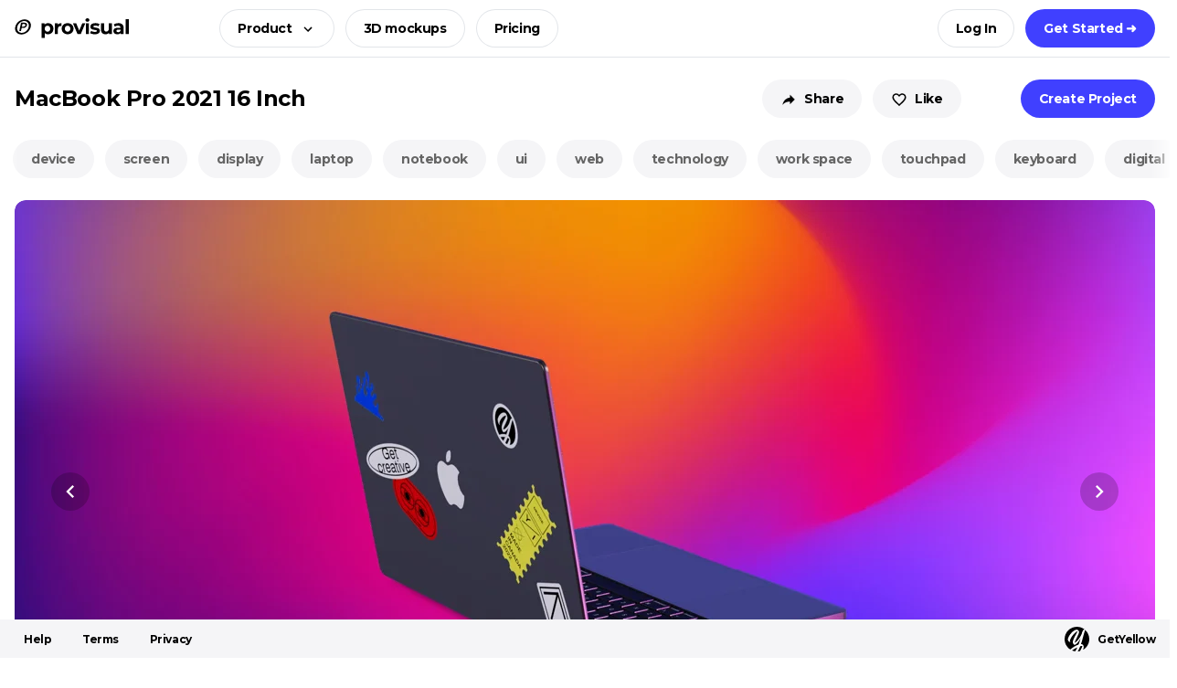

--- FILE ---
content_type: text/html;charset=utf-8
request_url: https://provisual.app/3d-models/520-mac-book-pro-2021-16-inch
body_size: 21557
content:
<!DOCTYPE html>
<html lang="en-US">
<head><meta charset="utf-8">
<title>ProVisual —  MacBook Pro 2021 16 Inch 3D mockup and 3D model - try it now and get yours today</title>
<script>(function(w,d,s,l,i){w[l]=w[l]||[];w[l].push({'gtm.start':new Date().getTime(),event:'gtm.js'});var f=d.getElementsByTagName(s)[0],j=d.createElement(s),dl=l!='dataLayer'?'&l='+l:'';j.async=true;j.src='https://www.googletagmanager.com/gtm.js?id='+i+dl;f.parentNode.insertBefore(j,f);})(window,document,'script','dataLayer','GTM-56KZB75');</script>
<script>(function(w,s){var e=document.createElement("script");e.type="text/javascript";e.async=true;e.src="https://cdn-eu.pagesense.io/js/yellowimagesinc/befe42a2c183448e91ce2c6f41695cdb.js";var x=document.getElementsByTagName("script")[0];x.parentNode.insertBefore(e,x);})(window,"script");</script>
<meta name="viewport" content="width=device-width, initial-scale=1">
<meta name="keywords" content="">
<meta property="og:type" content="website">
<meta name="twitter:card" content="summary_large_image">
<meta name="twitter:site" content="@yellowimages">
<meta name="author" content="Yellow Images">
<meta name="apple-mobile-web-app-capable" content="yes">
<meta name="msapplication-TileColor" content="#000">
<meta name="theme-color" content="#000">
<link rel="icon" href="https://cdn.provisual.app/3dpro/favicons/favicon.ico" sizes="any">
<link rel="icon" href="https://cdn.provisual.app/3dpro/favicons/favicon.svg" type="image/svg+xml">
<link rel="apple-touch-icon" href="https://cdn.provisual.app/3dpro/favicons/apple-touch-icon.png">
<link rel="manifest" href="/manifest.webmanifest" crossorigin="use-credentials">
<link rel="preconnect" href="https://cdn.provisual.app">
<link rel="preconnect" href="https://cdn-aws-pv.yellowimages.com">
<link rel="canonical" href="https://provisual.app/3d-models/520-mac-book-pro-2021-16-inch">
<meta name="description" content="3D Model & 3D Mockup of MacBook Pro 2021 16 Inch: Take your design to the next level with our online 3D model and mockup! With stunning accuracy and detail, bring your vision to life and impress your clients. See your design come to life in incredible detail for a seamless workflow. Get started today and unleash your creativity!">
<meta name="og:description" content="3D Model & 3D Mockup of MacBook Pro 2021 16 Inch: Take your design to the next level with our online 3D model and mockup! With stunning accuracy and detail, bring your vision to life and impress your clients. See your design come to life in incredible detail for a seamless workflow. Get started today and unleash your creativity!">
<meta name="og:title" content="ProVisual —  MacBook Pro 2021 16 Inch 3D mockup and 3D model - try it now and get yours today">
<meta name="og:image" content="https://provisual.app/cdn-cgi/imagedelivery/F5KOmplEz0rStV2qDKhYag/provisual/preview/product/520/67161856-95d7-11ed-a6ed-aa0a7b9f34bc.png/404316pvcover">
<meta name="og:url" content="https://provisual.app/3d-models/520-mac-book-pro-2021-16-inch"><link rel="preload" as="style" href="/_nuxt/Button.4b14626e.css"><link rel="preload" as="style" href="/_nuxt/Logo3D.7c0c3bb3.css"><link rel="preload" as="style" href="/_nuxt/SvgIcon.12621ac2.css"><link rel="preload" as="style" href="/_nuxt/modals.0e25d55d.css"><link rel="preload" as="style" href="/_nuxt/Subscribe.c79a4baf.css"><link rel="preload" as="style" href="/_nuxt/Skeleton.f71adf89.css"><link rel="preload" as="style" href="/_nuxt/Modal.86e7da35.css"><link rel="preload" as="style" href="/_nuxt/Input.ee7e2cb6.css"><link rel="preload" as="style" href="/_nuxt/Item.66013979.css"><link rel="preload" as="style" href="/_nuxt/swiper-slide.7319184f.css"><link rel="prefetch" as="script" crossorigin href="/_nuxt/detect-mobile.d426d820.js"><link rel="prefetch" as="script" crossorigin href="/_nuxt/workspace-search-redirect.516472d8.js"><link rel="prefetch" as="script" crossorigin href="/_nuxt/workspace.f2a4f80a.js"><link rel="prefetch" as="script" crossorigin href="/_nuxt/Error.fc12de86.js"><link rel="stylesheet" href="/_nuxt/Button.4b14626e.css"><link rel="stylesheet" href="/_nuxt/Logo3D.7c0c3bb3.css"><link rel="stylesheet" href="/_nuxt/SvgIcon.12621ac2.css"><link rel="stylesheet" href="/_nuxt/modals.0e25d55d.css"><link rel="stylesheet" href="/_nuxt/Subscribe.c79a4baf.css"><link rel="stylesheet" href="/_nuxt/Skeleton.f71adf89.css"><link rel="stylesheet" href="/_nuxt/Modal.86e7da35.css"><link rel="stylesheet" href="/_nuxt/Input.ee7e2cb6.css"><link rel="stylesheet" href="/_nuxt/Item.66013979.css"><link rel="stylesheet" href="/_nuxt/swiper-slide.7319184f.css"><style>.search[data-v-183dcf93]{padding:20px 0}@media (max-width:767.98px){.search[data-v-183dcf93]{padding:10px 0}}</style><style>.mobile-menu[data-v-9d4ff1bf]{--yi-mobile-menu-radius:10px;--yi-mobile-menu-bg:#151516;--yi-link-color:#fff;--yi-link-hover-color:#fff;bottom:60px;color:#fff;font-size:14px;font-weight:700;left:var(--yi-gutter-x);line-height:1.286;pointer-events:none;position:fixed;right:var(--yi-gutter-x);z-index:2000}.mobile-menu__drawer[data-v-9d4ff1bf]{flex:0;margin:0 0 0 auto;pointer-events:auto;position:relative;transition:flex .4s}.mobile-menu__body[data-v-9d4ff1bf],.mobile-menu__footer[data-v-9d4ff1bf]{background:var(--yi-mobile-menu-bg);border-radius:var(--yi-mobile-menu-radius)}.mobile-menu__caption[data-v-9d4ff1bf]{color:#656565;margin:auto 0 auto 32px}.mobile-menu__caption.fade-leave-to[data-v-9d4ff1bf]{transition-delay:0s}.mobile-menu__footer[data-v-9d4ff1bf]{flex:0 0 100%;height:56px;min-width:56px;position:relative}.mobile-menu__button[data-v-9d4ff1bf]{bottom:0;cursor:pointer;height:56px;position:absolute;right:0;width:56px}.mobile-menu__button span[data-v-9d4ff1bf]{background:#fff;display:block;height:2px;left:19px;margin:-1px 0 0;position:absolute;right:19px;top:50%;transform-origin:center;transition:opacity .2s,transform .2s;z-index:5}.mobile-menu__button span[data-v-9d4ff1bf]:first-child{margin-top:-6px}.mobile-menu__button span[data-v-9d4ff1bf]:nth-child(3){margin-top:4px}.mobile-menu_opened .mobile-menu__button span[data-v-9d4ff1bf]:nth-child(2){opacity:0}.mobile-menu_opened .mobile-menu__button span[data-v-9d4ff1bf]:first-child{transform:translateY(5px) rotate(45deg)}.mobile-menu_opened .mobile-menu__button span[data-v-9d4ff1bf]:nth-child(3){transform:translateY(-5px) rotate(-45deg)}.mobile-menu__body[data-v-9d4ff1bf]{bottom:100%;left:0;margin:0 0 4px;max-height:0;overflow:hidden;position:absolute;right:0;transition:max-height .4s;width:100%}.mobile-menu__body .button[data-v-9d4ff1bf]{margin:14px 0 0;width:100%}@media (max-width:575.98px){.mobile-menu__body .button[data-v-9d4ff1bf]{margin:10px 0 0}}.mobile-menu__content[data-v-9d4ff1bf]{opacity:0;padding:30px 32px;transition:opacity .2s}@media (max-width:575.98px){.mobile-menu__content[data-v-9d4ff1bf]{padding:15px 24px}}.mobile-menu_opened .mobile-menu__drawer[data-v-9d4ff1bf]{flex:1}.mobile-menu_opened .mobile-menu__body[data-v-9d4ff1bf]{max-height:400px}.mobile-menu_opened .mobile-menu__content[data-v-9d4ff1bf]{display:block;opacity:1}.mobile-menu__item[data-v-9d4ff1bf]{margin:4px 0}@media (max-width:575.98px){.mobile-menu__item[data-v-9d4ff1bf]{margin:2px 0}}.mobile-menu__link[data-v-9d4ff1bf]{display:block;padding:6px 0;width:100%}@media (max-width:575.98px){.mobile-menu__link[data-v-9d4ff1bf]{padding:4px 0}}div.mobile-menu__link[data-v-9d4ff1bf]{color:#656565}.mobile-menu__sublist[data-v-9d4ff1bf]{margin:10px 0}.mobile-menu__sublink[data-v-9d4ff1bf]{color:#fff;display:block;font-weight:400;margin:0 0 10px;width:100%}div.mobile-menu__sublink[data-v-9d4ff1bf]{color:#656565}</style><style>.header[data-v-56daa498]{--yi-header-bg:var(--yi-white);--yi-header-border-color:var(--yi-gray);--yi-upgrade-icon-color:var(--yi-blue);background:var(--yi-header-bg);left:0;right:0;top:0;transition:box-shadow .2s ease;z-index:100}.theme-dark .header[data-v-56daa498]{--yi-header-bg:#161618;--yi-header-border-color:var(--yi-transparent);--yi-upgrade-icon-color:inherit}.header_shadow[data-v-56daa498]{box-shadow:0 10px 20px 0 rgba(0,0,0,.1)}@media (max-width:575.98px){.header .logo[data-v-56daa498] .icon{max-width:120px}}.header__search[data-v-56daa498]{padding:20px 0}.header__input[data-v-56daa498]{background:#f5f5f7;border:1px solid #e2e5e9;border-radius:28px;font-size:16px;font-weight:700;height:56px;padding:16px}.header__input[data-v-56daa498]::-moz-placeholder{color:#656565;opacity:1}.header__input[data-v-56daa498]::placeholder{color:#656565;opacity:1}.header__top[data-v-56daa498]{--yi-header-buttons-offset:0 0 0 12px;border-bottom:1px solid var(--yi-header-border-color);padding:10px 0}.header__top .user-menu[data-v-56daa498],.header__top[data-v-56daa498] .button{margin:var(--yi-header-buttons-offset)}@media (max-width:575.98px){.header__top[data-v-56daa498]{--yi-header-buttons-offset:0 0 0 8px}}.header__center[data-v-56daa498]{margin-left:7%}.header__avatar[data-v-56daa498]{border-radius:100%;cursor:pointer;height:42px;overflow:hidden;width:42px}.header[data-v-56daa498] .user-menu__button{background:none;border:0;margin:0;padding:0}.header__upgrade.button[data-v-56daa498] .button__icon{color:var(--yi-upgrade-icon-color)}@media (max-width:575.98px){.header__upgrade.button[data-v-56daa498]{--yi-button-padding:0 15px;--yi-button-icon-offset:4px}}.menu[data-v-56daa498]{--yi-menu-bg:var(--yi-gray-light);--yi-menu-item-hover-bg:#fdfdfd;--yi-menu-title-color:var(--yi-black);--yi-menu-text-color:var(--yi-gray-dark);background:var(--yi-menu-bg);border-radius:12px;left:0;margin:20px 0 0;padding:16px 12px;position:absolute;top:100%;width:1060px;z-index:1000}.theme-dark .menu[data-v-56daa498]{--yi-menu-bg:#161618;--yi-menu-item-hover-bg:#201f22;--yi-menu-title-color:var(--yi-white);--yi-menu-text-color:#bbb}@media (max-width:1439.98px){.menu[data-v-56daa498]{width:768px}}.menu__list[data-v-56daa498]{--yi-gutter-x:12px;margin-bottom:28px}.menu__item[data-v-56daa498]{background:transparent;border-radius:8px;color:var(--yi-menu-text-color);display:block;font-size:12px;line-height:1.341;opacity:.2;padding:12px 12px 18px;transition:background .2s}a.menu__item[data-v-56daa498]{cursor:pointer;opacity:1}a.menu__item[data-v-56daa498]:hover{background:var(--yi-menu-item-hover-bg)}.menu__title[data-v-56daa498]{color:var(--yi-menu-title-color);font-size:14px;font-weight:700;margin:0 0 12px}.menu__bottom .button[data-v-56daa498]{margin:0}.discount[data-v-56daa498]{background:#feff5d;color:#000;display:block;font-weight:600;padding:10px 0}.discount__inner[data-v-56daa498]{align-items:center;display:flex;justify-content:center;text-align:center}.discount__divider[data-v-56daa498]{margin:0 10px}@media (max-width:575.98px){.discount[data-v-56daa498]{padding:6px 0}.discount__divider[data-v-56daa498]{display:none}.discount__inner[data-v-56daa498]{flex-direction:column}}</style><style>.footer[data-v-a7a9b558]{--yi-footer-bg:var(--yi-gray-light);--yi-footer-link-color:var(--yi-black);--yi-footer-logo-bg:var(--yi-white);--yi-footer-logo-color:var(--yi-black);background:var(--yi-footer-bg);bottom:0;height:42px;left:0;padding:6px 0;right:0;z-index:100}.theme-dark .footer[data-v-a7a9b558]{--yi-footer-bg:#201f22;--yi-footer-link-color:var(--yi-white);--yi-footer-logo-bg:var(--yi-black);--yi-footer-logo-color:var(--yi-white)}.footer__logo[data-v-a7a9b558]{color:var(--yi-footer-logo-color);font-size:12px;font-weight:700;letter-spacing:-.71px;padding:1px 0 0}.footer__logo .icon[data-v-a7a9b558]{fill:var(--yi-footer-logo-color);color:var(--yi-footer-logo-bg);margin:0 9px 0 0}.footer__link[data-v-a7a9b558]{color:var(--yi-footer-link-color);font-size:12px;font-weight:700;letter-spacing:-.46px;margin-right:14px;padding:0 10px}</style><style>.row[data-v-8df5d72e]{margin-top:50px}</style><style>.slider-target,.slider-target *{-webkit-touch-callout:none;-webkit-tap-highlight-color:rgba(0,0,0,0);box-sizing:border-box;touch-action:none;-webkit-user-select:none;-moz-user-select:none;user-select:none}.slider-target{position:relative}.slider-base,.slider-connects{height:100%;position:relative;width:100%;z-index:1}.slider-connects{overflow:hidden;z-index:0}.slider-connect,.slider-origin{height:100%;position:absolute;right:0;top:0;-ms-transform-origin:0 0;-webkit-transform-origin:0 0;transform-origin:0 0;-webkit-transform-style:preserve-3d;transform-style:flat;width:100%;will-change:transform;z-index:1}.slider-txt-dir-rtl.slider-horizontal .slider-origin{left:0;right:auto}.slider-vertical .slider-origin{top:-100%;width:0}.slider-horizontal .slider-origin{height:0}.slider-handle{-webkit-backface-visibility:hidden;backface-visibility:hidden;position:absolute}.slider-touch-area{height:100%;width:100%}.slider-state-tap .slider-connect,.slider-state-tap .slider-origin{transition:transform .3s}.slider-state-drag *{cursor:inherit!important}.slider-tooltip-drag .slider-tooltip,.slider-tooltip-focus .slider-tooltip{display:none!important}.slider-tooltip-drag .slider-active .slider-tooltip,.slider-tooltip-drag.slider-state-drag .slider-tooltip:not(.slider-tooltip-hidden),.slider-tooltip-focus.slider-focused .slider-tooltip:not(.slider-tooltip-hidden){display:block!important}.slider-horizontal{height:var(--slider-height,6px)}.slider-horizontal .slider-handle{height:var(--slider-handle-height,16px);right:calc(var(--slider-handle-width, 16px)/2*-1);top:calc((var(--slider-handle-height, 16px) - var(--slider-height, 6px))/2*-1 + -1px);width:var(--slider-handle-width,16px)}.slider-vertical{height:var(--slider-vertical-height,300px);width:var(--slider-height,6px)}.slider-vertical .slider-handle{bottom:calc(var(--slider-handle-width, 16px)/2*-1);height:var(--slider-handle-width,16px);right:calc((var(--slider-handle-height, 16px) - var(--slider-height, 6px))/2*-1 + -1px);width:var(--slider-handle-height,16px)}.slider-txt-dir-rtl.slider-horizontal .slider-handle{left:calc(var(--slider-handle-width, 16px)/2*-1);right:auto}.slider-base{background-color:var(--slider-bg,#d1d5db)}.slider-base,.slider-connects{border-radius:var(--slider-radius,9999px)}.slider-connect{background:var(--slider-connect-bg,#10b981);cursor:pointer}.slider-draggable{cursor:ew-resize}.slider-vertical .slider-draggable{cursor:ns-resize}.slider-handle{background:var(--slider-handle-bg,#fff);border:var(--slider-handle-border,0);border-radius:var(--slider-handle-radius,9999px);box-shadow:var(--slider-handle-shadow,.5px .5px 2px 1px rgba(0,0,0,.32));cursor:-webkit-grab;cursor:grab;height:var(--slider-handle-height,16px);width:var(--slider-handle-width,16px)}.slider-handle:focus{box-shadow:0 0 0 var(--slider-handle-ring-width,3px) var(--slider-handle-ring-color,rgba(16,185,129,.188)),var(--slider-handle-shadow,.5px .5px 2px 1px rgba(0,0,0,.32));outline:none}.slider-active{box-shadow:var(--slider-handle-shadow-active,.5px .5px 2px 1px rgba(0,0,0,.42));cursor:-webkit-grabbing;cursor:grabbing}[disabled] .slider-connect{background:var(--slider-connect-bg-disabled,#9ca3af)}[disabled] .slider-handle,[disabled].slider-handle,[disabled].slider-target{cursor:not-allowed}[disabled] .slider-tooltip{background:var(--slider-tooltip-bg-disabled,#9ca3af);border-color:var(--slider-tooltip-bg-disabled,#9ca3af)}.slider-tooltip{background:var(--slider-tooltip-bg,#10b981);border:1px solid var(--slider-tooltip-bg,#10b981);border-radius:var(--slider-tooltip-radius,5px);color:var(--slider-tooltip-color,#fff);display:block;font-size:var(--slider-tooltip-font-size,.875rem);font-weight:var(--slider-tooltip-font-weight,600);line-height:var(--slider-tooltip-line-height,1.25rem);min-width:var(--slider-tooltip-min-width,20px);padding:var(--slider-tooltip-py,2px) var(--slider-tooltip-px,6px);position:absolute;text-align:center;white-space:nowrap}.slider-horizontal .slider-tooltip-top{bottom:calc(var(--slider-handle-height, 16px) + var(--slider-tooltip-arrow-size, 5px) + var(--slider-tooltip-distance, 3px));left:50%;transform:translate(-50%)}.slider-horizontal .slider-tooltip-top:before{border:var(--slider-tooltip-arrow-size,5px) solid transparent;border-top-color:inherit;bottom:calc(var(--slider-tooltip-arrow-size, 5px)*-2);content:"";height:0;left:50%;position:absolute;transform:translate(-50%);width:0}.slider-horizontal .slider-tooltip-bottom{left:50%;top:calc(var(--slider-handle-height, 16px) + var(--slider-tooltip-arrow-size, 5px) + var(--slider-tooltip-distance, 3px));transform:translate(-50%)}.slider-horizontal .slider-tooltip-bottom:before{border:var(--slider-tooltip-arrow-size,5px) solid transparent;border-bottom-color:inherit;content:"";height:0;left:50%;position:absolute;top:calc(var(--slider-tooltip-arrow-size, 5px)*-2);transform:translate(-50%);width:0}.slider-vertical .slider-tooltip-left{right:calc(var(--slider-handle-height, 16px) + var(--slider-tooltip-arrow-size, 5px) + var(--slider-tooltip-distance, 3px));top:50%;transform:translateY(-50%)}.slider-vertical .slider-tooltip-left:before{border:var(--slider-tooltip-arrow-size,5px) solid transparent;border-left-color:inherit;content:"";height:0;position:absolute;right:calc(var(--slider-tooltip-arrow-size, 5px)*-2);top:50%;transform:translateY(-50%);width:0}.slider-vertical .slider-tooltip-right{left:calc(var(--slider-handle-height, 16px) + var(--slider-tooltip-arrow-size, 5px) + var(--slider-tooltip-distance, 3px));top:50%;transform:translateY(-50%)}.slider-vertical .slider-tooltip-right:before{border:var(--slider-tooltip-arrow-size,5px) solid transparent;border-right-color:inherit;content:"";height:0;left:calc(var(--slider-tooltip-arrow-size, 5px)*-2);position:absolute;top:50%;transform:translateY(-50%);width:0}.slider-horizontal .slider-origin>.slider-tooltip{left:auto;transform:translate(50%)}.slider-horizontal .slider-origin>.slider-tooltip-top{bottom:calc(var(--slider-tooltip-arrow-size, 5px) + (var(--slider-handle-height, 16px) - var(--slider-height, 6px))/2 + var(--slider-tooltip-distance, 3px) + 1px)}.slider-horizontal .slider-origin>.slider-tooltip-bottom{top:calc(var(--slider-tooltip-arrow-size, 5px) + (var(--slider-handle-height, 16px) - var(--slider-height, 6px))/2 + var(--slider-tooltip-distance, 3px) + var(--slider-height, 6px) - 1px)}.slider-vertical .slider-origin>.slider-tooltip{top:auto;transform:translateY(calc((var(--slider-tooltip-line-height, 1.25rem) - var(--slider-tooltip-py, 2px))*-1 + 1px))}.slider-vertical .slider-origin>.slider-tooltip-left{right:calc(var(--slider-tooltip-arrow-size, 5px) + var(--slider-height, 6px) + (var(--slider-handle-height, 16px) - var(--slider-height, 6px))/2 + var(--slider-tooltip-distance, 3px) - 1px)}.slider-vertical .slider-origin>.slider-tooltip-right{left:calc(var(--slider-tooltip-arrow-size, 5px) + var(--slider-height, 6px) + (var(--slider-handle-height, 16px) - var(--slider-height, 6px))/2 + var(--slider-tooltip-distance, 3px) - var(--slider-height, 6px) + 1px)}@font-face{font-display:swap;font-family:Montserrat;font-style:normal;font-weight:400;src:url(https://cdn.provisual.app/fonts/montserrat-subsets/400-cyr-e.woff2) format("woff2");unicode-range:u+0460-052f,u+1c80-1c88,u+20b4,u+2de0-2dff,u+a640-a69f,u+fe2e-fe2f}@font-face{font-display:swap;font-family:Montserrat;font-style:normal;font-weight:400;src:url(https://cdn.provisual.app/fonts/montserrat-subsets/400-cyr.woff2) format("woff2");unicode-range:u+0301,u+0400-045f,u+0490-0491,u+04b0-04b1,u+2116}@font-face{font-display:swap;font-family:Montserrat;font-style:normal;font-weight:400;src:url(https://cdn.provisual.app/fonts/montserrat-subsets/400-latin-e.woff2) format("woff2");unicode-range:u+0100-024f,u+0259,u+1e??,u+2020,u+20a0-20ab,u+20ad-20cf,u+2113,u+2c60-2c7f,u+a720-a7ff}@font-face{font-display:swap;font-family:Montserrat;font-style:normal;font-weight:400;src:url(https://cdn.provisual.app/fonts/montserrat-subsets/400-latin.woff2) format("woff2");unicode-range:u+00??,u+0131,u+0152-0153,u+02bb-02bc,u+02c6,u+02da,u+02dc,u+2000-206f,u+2074,u+20ac,u+2122,u+2191,u+2193,u+2212,u+2215,u+feff,u+fffd}@font-face{font-display:swap;font-family:Montserrat;font-style:normal;font-weight:700;src:url(https://cdn.provisual.app/fonts/montserrat-subsets/700-cyr-e.woff2) format("woff2");unicode-range:u+0460-052f,u+1c80-1c88,u+20b4,u+2de0-2dff,u+a640-a69f,u+fe2e-fe2f}@font-face{font-display:swap;font-family:Montserrat;font-style:normal;font-weight:700;src:url(https://cdn.provisual.app/fonts/montserrat-subsets/700-cyr.woff2) format("woff2");unicode-range:u+0301,u+0400-045f,u+0490-0491,u+04b0-04b1,u+2116}@font-face{font-display:swap;font-family:Montserrat;font-style:normal;font-weight:700;src:url(https://cdn.provisual.app/fonts/montserrat-subsets/700-latin-e.woff2) format("woff2");unicode-range:u+0100-024f,u+0259,u+1e??,u+2020,u+20a0-20ab,u+20ad-20cf,u+2113,u+2c60-2c7f,u+a720-a7ff}@font-face{font-display:swap;font-family:Montserrat;font-style:normal;font-weight:700;src:url(https://cdn.provisual.app/fonts/montserrat-subsets/700-latin.woff2) format("woff2");unicode-range:u+00??,u+0131,u+0152-0153,u+02bb-02bc,u+02c6,u+02da,u+02dc,u+2000-206f,u+2074,u+20ac,u+2122,u+2191,u+2193,u+2212,u+2215,u+feff,u+fffd}:root{--yi-white:#fff;--yi-black:#000;--yi-blue:#4040ff;--yi-yellow:#fffb1f;--yi-gray:#e2e5e9;--yi-gray-dark:#656565;--yi-gray-light:#f5f5f7;--yi-acid:#dcff0b;--yi-font-sans-serif:Montserrat,"Helvetica Neue",Helvetica,Arial,sans-serif;--yi-font-monospace:SFMono-Regular,Menlo,Monaco,Consolas,"Liberation Mono","Courier New",monospace;--yi-body-font-family:var(--yi-font-sans-serif);--yi-body-font-weight:400;--yi-body-font-size:14px;--yi-body-line-height:1.5;--yi-body-color:#000;--yi-body-bg:#fff;--yi-link-color:#4040ff;--yi-link-hover-color:#33c;--yi-gutter-x:20px;--yi-gutter-y:0;--yi-border-radius:26px;--yi-breakpoint-xs:0;--yi-breakpoint-sm:576px;--yi-breakpoint-md:768px;--yi-breakpoint-lg:1024px;--yi-breakpoint-xl:1440px;--yi-breakpoint-xxl:1608px}@media (max-width:1439.98px){:root{--yi-gutter-x:16px;--yi-border-radius:12px}}.theme-dark{--yi-body-bg:#000;--yi-body-color:#fff}html{-webkit-text-size-adjust:100%;box-sizing:border-box}*,:after,:before{box-sizing:inherit}body{-webkit-text-size-adjust:100%;-webkit-tap-highlight-color:rgba(0,0,0,0);background-color:var(--yi-body-bg);color:var(--yi-body-color);font-family:var(--yi-body-font-family);font-size:var(--yi-body-font-size);font-weight:var(--yi-body-font-weight);letter-spacing:-.4px;line-height:var(--yi-body-line-height);margin:0;overflow-x:hidden;overflow-y:scroll}body.dashboard{overflow-y:auto}#nuxt{display:flex!important;flex-direction:column!important;height:100%!important;min-height:100vh}hr{border:0;border-top:1px solid;color:inherit;margin:20px 0;opacity:.5}.h1,.h2,.h3,.h4,.h5,.h6,h1,h2,h3,h4,h5,h6{font-size:18px;font-weight:700;line-height:1.2222222;margin-bottom:32px;margin-top:0}@media (max-width:1023.98px){.h1,.h2,.h3,.h4,.h5,.h6,h1,h2,h3,h4,h5,h6{margin-bottom:24px}}@media (max-width:767.98px){.h1,.h2,.h3,.h4,.h5,.h6,h1,h2,h3,h4,h5,h6{margin-bottom:16px}}p{margin-bottom:15px;margin-top:0}abbr[title]{cursor:help;-webkit-text-decoration:underline dotted;text-decoration:underline dotted;-webkit-text-decoration-skip-ink:none;text-decoration-skip-ink:none}address{font-style:normal;line-height:inherit;margin-bottom:1rem}ol,ul{padding-left:2rem}dl,ol,ul{margin-bottom:1rem;margin-top:0}ol ol,ol ul,ul ol,ul ul{margin-bottom:0}dt{font-weight:700}dd{margin-bottom:.5rem;margin-left:0}blockquote{margin:0 0 1rem}b,strong{font-weight:700}.small,small{font-size:10px}mark{background-color:#fffb1f;padding:0}sub,sup{font-size:12px;line-height:0;position:relative;vertical-align:baseline}sub{bottom:-.25em}sup{top:-.5em}a{color:var(--yi-link-color);text-decoration:none}a:hover{color:var(--yi-link-hover-color)}a:not([href]):not([class]),a:not([href]):not([class]):hover{color:inherit;text-decoration:none}code,kbd,pre,samp{font-family:var(--yi-font-monospace);font-size:1em}pre{display:block;font-size:10px;margin-bottom:1rem;margin-top:0;overflow:auto}pre code{color:inherit;font-size:inherit;word-break:normal}code{word-wrap:break-word;color:#000;font-size:10px}a>code{color:inherit}kbd{background-color:var(--yi-body-color);border-radius:12px;color:var(--yi-body-bg);font-size:10px;padding:.1875rem .375rem}figure{margin:0 0 1rem}img,svg{vertical-align:middle}.img-fluid{height:auto;max-width:100%}table{border-collapse:collapse;caption-side:bottom}caption{color:#e2e5e9;padding-bottom:.5rem;padding-top:.5rem;text-align:left}th{text-align:inherit;text-align:-webkit-match-parent}tbody,td,tfoot,th,thead,tr{border:0 solid;border-color:inherit}label{display:inline-block}button{border-radius:0}button,input,optgroup,select,textarea{font-family:inherit;font-size:inherit;line-height:inherit;margin:0}button:focus,input:focus,select:focus,textarea:focus{outline:0}button,select{text-transform:none}[role=button]{cursor:pointer}select{word-wrap:normal}select:disabled{opacity:1}[type=button],[type=reset],[type=submit],button{-webkit-appearance:button}[type=button]:not(:disabled),[type=reset]:not(:disabled),[type=submit]:not(:disabled),button:not(:disabled){cursor:pointer}::-moz-focus-inner{border-style:none;padding:0}textarea{resize:vertical}fieldset{border:0;margin:0;min-width:0;padding:0}legend{float:left;font-size:1.5rem;line-height:inherit;margin-bottom:.5rem;padding:0;width:100%}legend+*{clear:left}::-webkit-datetime-edit-day-field,::-webkit-datetime-edit-fields-wrapper,::-webkit-datetime-edit-hour-field,::-webkit-datetime-edit-minute,::-webkit-datetime-edit-month-field,::-webkit-datetime-edit-text,::-webkit-datetime-edit-year-field{padding:0}::-webkit-inner-spin-button{height:auto}[type=search]{-webkit-appearance:textfield;outline-offset:-2px}::-webkit-search-decoration{-webkit-appearance:none}::-webkit-color-swatch-wrapper{padding:0}::-webkit-file-upload-button{-webkit-appearance:button;font:inherit}::file-selector-button{-webkit-appearance:button;font:inherit}output{display:inline-block}iframe{border:0;display:block}summary{cursor:pointer;display:list-item}progress{vertical-align:baseline}#detach-button-host,[hidden]{display:none!important}.container{margin-left:auto;margin-right:auto;padding-left:var(--yi-gutter-x);padding-right:var(--yi-gutter-x);width:100%}.container_fixed{max-width:1628px}.row{display:flex;flex-wrap:wrap;margin-left:calc(var(--yi-gutter-x)*-.5);margin-right:calc(var(--yi-gutter-x)*-.5);margin-top:calc(var(--yi-gutter-y)*-1)}.row>*{flex-shrink:0;margin-top:var(--yi-gutter-y);max-width:100%;padding-left:calc(var(--yi-gutter-x)*.5);padding-right:calc(var(--yi-gutter-x)*.5);width:100%}.row_gutter-y{--yi-gutter-y:var(--yi-gutter-x)}.col{flex:1 0 0%}.row-cols-auto>*{flex:0 0 auto;width:auto}.row-cols-1>*{flex:0 0 auto;width:100%}.row-cols-2>*{flex:0 0 auto;width:50%}.row-cols-3>*{flex:0 0 auto;width:33.3333333333%}.row-cols-4>*{flex:0 0 auto;width:25%}.row-cols-5>*{flex:0 0 auto;width:20%}.row-cols-6>*{flex:0 0 auto;width:16.6666666667%}.row-cols-7>*{flex:0 0 auto;width:14.2857142857%}.row-cols-8>*{flex:0 0 auto;width:12.5%}.row-cols-9>*{flex:0 0 auto;width:11.1111111111%}.row-cols-10>*{flex:0 0 auto;width:10%}.row-cols-11>*{flex:0 0 auto;width:9.0909090909%}.row-cols-12>*{flex:0 0 auto;width:8.3333333333%}.col-auto{flex:0 0 auto;width:auto}.col-1{flex:0 0 auto;width:8.33333333%}.col-2{flex:0 0 auto;width:16.66666667%}.col-3{flex:0 0 auto;width:25%}.col-4{flex:0 0 auto;width:33.33333333%}.col-5{flex:0 0 auto;width:41.66666667%}.col-6{flex:0 0 auto;width:50%}.col-7{flex:0 0 auto;width:58.33333333%}.col-8{flex:0 0 auto;width:66.66666667%}.col-9{flex:0 0 auto;width:75%}.col-10{flex:0 0 auto;width:83.33333333%}.col-11{flex:0 0 auto;width:91.66666667%}.col-12{flex:0 0 auto;width:100%}.offset-1{margin-left:8.33333333%}.offset-2{margin-left:16.66666667%}.offset-3{margin-left:25%}.offset-4{margin-left:33.33333333%}.offset-5{margin-left:41.66666667%}.offset-6{margin-left:50%}.offset-7{margin-left:58.33333333%}.offset-8{margin-left:66.66666667%}.offset-9{margin-left:75%}.offset-10{margin-left:83.33333333%}.offset-11{margin-left:91.66666667%}.g-0,.gx-0{--yi-gutter-x:0}.g-0,.gy-0{--yi-gutter-y:0}@media (min-width:576px){.col-sm{flex:1 0 0%}.row-cols-sm-auto>*{flex:0 0 auto;width:auto}.row-cols-sm-1>*{flex:0 0 auto;width:100%}.row-cols-sm-2>*{flex:0 0 auto;width:50%}.row-cols-sm-3>*{flex:0 0 auto;width:33.3333333333%}.row-cols-sm-4>*{flex:0 0 auto;width:25%}.row-cols-sm-5>*{flex:0 0 auto;width:20%}.row-cols-sm-6>*{flex:0 0 auto;width:16.6666666667%}.row-cols-sm-7>*{flex:0 0 auto;width:14.2857142857%}.row-cols-sm-8>*{flex:0 0 auto;width:12.5%}.row-cols-sm-9>*{flex:0 0 auto;width:11.1111111111%}.row-cols-sm-10>*{flex:0 0 auto;width:10%}.row-cols-sm-11>*{flex:0 0 auto;width:9.0909090909%}.row-cols-sm-12>*{flex:0 0 auto;width:8.3333333333%}.col-sm-auto{flex:0 0 auto;width:auto}.col-sm-1{flex:0 0 auto;width:8.33333333%}.col-sm-2{flex:0 0 auto;width:16.66666667%}.col-sm-3{flex:0 0 auto;width:25%}.col-sm-4{flex:0 0 auto;width:33.33333333%}.col-sm-5{flex:0 0 auto;width:41.66666667%}.col-sm-6{flex:0 0 auto;width:50%}.col-sm-7{flex:0 0 auto;width:58.33333333%}.col-sm-8{flex:0 0 auto;width:66.66666667%}.col-sm-9{flex:0 0 auto;width:75%}.col-sm-10{flex:0 0 auto;width:83.33333333%}.col-sm-11{flex:0 0 auto;width:91.66666667%}.col-sm-12{flex:0 0 auto;width:100%}.offset-sm-0{margin-left:0}.offset-sm-1{margin-left:8.33333333%}.offset-sm-2{margin-left:16.66666667%}.offset-sm-3{margin-left:25%}.offset-sm-4{margin-left:33.33333333%}.offset-sm-5{margin-left:41.66666667%}.offset-sm-6{margin-left:50%}.offset-sm-7{margin-left:58.33333333%}.offset-sm-8{margin-left:66.66666667%}.offset-sm-9{margin-left:75%}.offset-sm-10{margin-left:83.33333333%}.offset-sm-11{margin-left:91.66666667%}.g-sm-0,.gx-sm-0{--yi-gutter-x:0}.g-sm-0,.gy-sm-0{--yi-gutter-y:0}}@media (min-width:768px){.col-md{flex:1 0 0%}.row-cols-md-auto>*{flex:0 0 auto;width:auto}.row-cols-md-1>*{flex:0 0 auto;width:100%}.row-cols-md-2>*{flex:0 0 auto;width:50%}.row-cols-md-3>*{flex:0 0 auto;width:33.3333333333%}.row-cols-md-4>*{flex:0 0 auto;width:25%}.row-cols-md-5>*{flex:0 0 auto;width:20%}.row-cols-md-6>*{flex:0 0 auto;width:16.6666666667%}.row-cols-md-7>*{flex:0 0 auto;width:14.2857142857%}.row-cols-md-8>*{flex:0 0 auto;width:12.5%}.row-cols-md-9>*{flex:0 0 auto;width:11.1111111111%}.row-cols-md-10>*{flex:0 0 auto;width:10%}.row-cols-md-11>*{flex:0 0 auto;width:9.0909090909%}.row-cols-md-12>*{flex:0 0 auto;width:8.3333333333%}.col-md-auto{flex:0 0 auto;width:auto}.col-md-1{flex:0 0 auto;width:8.33333333%}.col-md-2{flex:0 0 auto;width:16.66666667%}.col-md-3{flex:0 0 auto;width:25%}.col-md-4{flex:0 0 auto;width:33.33333333%}.col-md-5{flex:0 0 auto;width:41.66666667%}.col-md-6{flex:0 0 auto;width:50%}.col-md-7{flex:0 0 auto;width:58.33333333%}.col-md-8{flex:0 0 auto;width:66.66666667%}.col-md-9{flex:0 0 auto;width:75%}.col-md-10{flex:0 0 auto;width:83.33333333%}.col-md-11{flex:0 0 auto;width:91.66666667%}.col-md-12{flex:0 0 auto;width:100%}.offset-md-0{margin-left:0}.offset-md-1{margin-left:8.33333333%}.offset-md-2{margin-left:16.66666667%}.offset-md-3{margin-left:25%}.offset-md-4{margin-left:33.33333333%}.offset-md-5{margin-left:41.66666667%}.offset-md-6{margin-left:50%}.offset-md-7{margin-left:58.33333333%}.offset-md-8{margin-left:66.66666667%}.offset-md-9{margin-left:75%}.offset-md-10{margin-left:83.33333333%}.offset-md-11{margin-left:91.66666667%}.g-md-0,.gx-md-0{--yi-gutter-x:0}.g-md-0,.gy-md-0{--yi-gutter-y:0}}@media (min-width:1024px){.col-lg{flex:1 0 0%}.row-cols-lg-auto>*{flex:0 0 auto;width:auto}.row-cols-lg-1>*{flex:0 0 auto;width:100%}.row-cols-lg-2>*{flex:0 0 auto;width:50%}.row-cols-lg-3>*{flex:0 0 auto;width:33.3333333333%}.row-cols-lg-4>*{flex:0 0 auto;width:25%}.row-cols-lg-5>*{flex:0 0 auto;width:20%}.row-cols-lg-6>*{flex:0 0 auto;width:16.6666666667%}.row-cols-lg-7>*{flex:0 0 auto;width:14.2857142857%}.row-cols-lg-8>*{flex:0 0 auto;width:12.5%}.row-cols-lg-9>*{flex:0 0 auto;width:11.1111111111%}.row-cols-lg-10>*{flex:0 0 auto;width:10%}.row-cols-lg-11>*{flex:0 0 auto;width:9.0909090909%}.row-cols-lg-12>*{flex:0 0 auto;width:8.3333333333%}.col-lg-auto{flex:0 0 auto;width:auto}.col-lg-1{flex:0 0 auto;width:8.33333333%}.col-lg-2{flex:0 0 auto;width:16.66666667%}.col-lg-3{flex:0 0 auto;width:25%}.col-lg-4{flex:0 0 auto;width:33.33333333%}.col-lg-5{flex:0 0 auto;width:41.66666667%}.col-lg-6{flex:0 0 auto;width:50%}.col-lg-7{flex:0 0 auto;width:58.33333333%}.col-lg-8{flex:0 0 auto;width:66.66666667%}.col-lg-9{flex:0 0 auto;width:75%}.col-lg-10{flex:0 0 auto;width:83.33333333%}.col-lg-11{flex:0 0 auto;width:91.66666667%}.col-lg-12{flex:0 0 auto;width:100%}.offset-lg-0{margin-left:0}.offset-lg-1{margin-left:8.33333333%}.offset-lg-2{margin-left:16.66666667%}.offset-lg-3{margin-left:25%}.offset-lg-4{margin-left:33.33333333%}.offset-lg-5{margin-left:41.66666667%}.offset-lg-6{margin-left:50%}.offset-lg-7{margin-left:58.33333333%}.offset-lg-8{margin-left:66.66666667%}.offset-lg-9{margin-left:75%}.offset-lg-10{margin-left:83.33333333%}.offset-lg-11{margin-left:91.66666667%}.g-lg-0,.gx-lg-0{--yi-gutter-x:0}.g-lg-0,.gy-lg-0{--yi-gutter-y:0}}@media (min-width:1440px){.col-xl{flex:1 0 0%}.row-cols-xl-auto>*{flex:0 0 auto;width:auto}.row-cols-xl-1>*{flex:0 0 auto;width:100%}.row-cols-xl-2>*{flex:0 0 auto;width:50%}.row-cols-xl-3>*{flex:0 0 auto;width:33.3333333333%}.row-cols-xl-4>*{flex:0 0 auto;width:25%}.row-cols-xl-5>*{flex:0 0 auto;width:20%}.row-cols-xl-6>*{flex:0 0 auto;width:16.6666666667%}.row-cols-xl-7>*{flex:0 0 auto;width:14.2857142857%}.row-cols-xl-8>*{flex:0 0 auto;width:12.5%}.row-cols-xl-9>*{flex:0 0 auto;width:11.1111111111%}.row-cols-xl-10>*{flex:0 0 auto;width:10%}.row-cols-xl-11>*{flex:0 0 auto;width:9.0909090909%}.row-cols-xl-12>*{flex:0 0 auto;width:8.3333333333%}.col-xl-auto{flex:0 0 auto;width:auto}.col-xl-1{flex:0 0 auto;width:8.33333333%}.col-xl-2{flex:0 0 auto;width:16.66666667%}.col-xl-3{flex:0 0 auto;width:25%}.col-xl-4{flex:0 0 auto;width:33.33333333%}.col-xl-5{flex:0 0 auto;width:41.66666667%}.col-xl-6{flex:0 0 auto;width:50%}.col-xl-7{flex:0 0 auto;width:58.33333333%}.col-xl-8{flex:0 0 auto;width:66.66666667%}.col-xl-9{flex:0 0 auto;width:75%}.col-xl-10{flex:0 0 auto;width:83.33333333%}.col-xl-11{flex:0 0 auto;width:91.66666667%}.col-xl-12{flex:0 0 auto;width:100%}.offset-xl-0{margin-left:0}.offset-xl-1{margin-left:8.33333333%}.offset-xl-2{margin-left:16.66666667%}.offset-xl-3{margin-left:25%}.offset-xl-4{margin-left:33.33333333%}.offset-xl-5{margin-left:41.66666667%}.offset-xl-6{margin-left:50%}.offset-xl-7{margin-left:58.33333333%}.offset-xl-8{margin-left:66.66666667%}.offset-xl-9{margin-left:75%}.offset-xl-10{margin-left:83.33333333%}.offset-xl-11{margin-left:91.66666667%}.g-xl-0,.gx-xl-0{--yi-gutter-x:0}.g-xl-0,.gy-xl-0{--yi-gutter-y:0}}@media (min-width:1608px){.col-xxl{flex:1 0 0%}.row-cols-xxl-auto>*{flex:0 0 auto;width:auto}.row-cols-xxl-1>*{flex:0 0 auto;width:100%}.row-cols-xxl-2>*{flex:0 0 auto;width:50%}.row-cols-xxl-3>*{flex:0 0 auto;width:33.3333333333%}.row-cols-xxl-4>*{flex:0 0 auto;width:25%}.row-cols-xxl-5>*{flex:0 0 auto;width:20%}.row-cols-xxl-6>*{flex:0 0 auto;width:16.6666666667%}.row-cols-xxl-7>*{flex:0 0 auto;width:14.2857142857%}.row-cols-xxl-8>*{flex:0 0 auto;width:12.5%}.row-cols-xxl-9>*{flex:0 0 auto;width:11.1111111111%}.row-cols-xxl-10>*{flex:0 0 auto;width:10%}.row-cols-xxl-11>*{flex:0 0 auto;width:9.0909090909%}.row-cols-xxl-12>*{flex:0 0 auto;width:8.3333333333%}.col-xxl-auto{flex:0 0 auto;width:auto}.col-xxl-1{flex:0 0 auto;width:8.33333333%}.col-xxl-2{flex:0 0 auto;width:16.66666667%}.col-xxl-3{flex:0 0 auto;width:25%}.col-xxl-4{flex:0 0 auto;width:33.33333333%}.col-xxl-5{flex:0 0 auto;width:41.66666667%}.col-xxl-6{flex:0 0 auto;width:50%}.col-xxl-7{flex:0 0 auto;width:58.33333333%}.col-xxl-8{flex:0 0 auto;width:66.66666667%}.col-xxl-9{flex:0 0 auto;width:75%}.col-xxl-10{flex:0 0 auto;width:83.33333333%}.col-xxl-11{flex:0 0 auto;width:91.66666667%}.col-xxl-12{flex:0 0 auto;width:100%}.offset-xxl-0{margin-left:0}.offset-xxl-1{margin-left:8.33333333%}.offset-xxl-2{margin-left:16.66666667%}.offset-xxl-3{margin-left:25%}.offset-xxl-4{margin-left:33.33333333%}.offset-xxl-5{margin-left:41.66666667%}.offset-xxl-6{margin-left:50%}.offset-xxl-7{margin-left:58.33333333%}.offset-xxl-8{margin-left:66.66666667%}.offset-xxl-9{margin-left:75%}.offset-xxl-10{margin-left:83.33333333%}.offset-xxl-11{margin-left:91.66666667%}.g-xxl-0,.gx-xxl-0{--yi-gutter-x:0}.g-xxl-0,.gy-xxl-0{--yi-gutter-y:0}}.products{flex:1 1 100%;max-width:2948px;position:relative;z-index:1}@media (max-width:603.98px){.products>*{width:100%}}@media (min-width:604px) and (max-width:856.98px){.products>*{width:50%}}@media (min-width:857px) and (max-width:1292.98px){.products>*{width:33.3333333333%}}@media (min-width:1293px) and (max-width:1716.98px){.products>*{width:25%}}@media (min-width:1717px) and (max-width:2140.98px){.products>*{width:20%}}@media (min-width:2141px) and (max-width:2564.98px){.products>*{width:16.6666666667%}}@media (min-width:2565px){.products>*{width:14.2857142857%}}.products__bottom{display:flex;justify-content:center;margin-bottom:16px;width:100%}.text-truncate{overflow:hidden;text-overflow:ellipsis}.nobr,.text-truncate{white-space:nowrap}.img-rounded{border-radius:var(--yi-border-radius)}.has-scrollbar{overflow-x:hidden;overflow-y:auto;overscroll-behavior:none;scrollbar-width:thin}.has-scrollbar::-webkit-scrollbar{width:12px}.has-scrollbar::-webkit-scrollbar-thumb{border:4px solid transparent;border-radius:100px;box-shadow:inset 0 0 10px 10px #a4a2ad}.has-scrollbar::-webkit-scrollbar-track{border:4px solid transparent;border-radius:100px;box-shadow:inset 0 0 10px 10px #f5f5f7}.fade-enter-active,.fade-leave-active{--yi-fade-duration:0.2s;transition:opacity var(--yi-fade-duration) ease}.fade-enter-from,.fade-leave-to{opacity:0}.slide-fade-enter-active,.slide-fade-leave-active{transition:opacity .2s,transform .2s}.slide-fade-enter-from,.slide-fade-leave-to{opacity:0;transform:translateY(-10px)}.rise-enter-active,.rise-leave-active{transition:opacity .2s ease,transform .3s ease}.rise-enter-from,.rise-leave-to{opacity:0;transform:scale(.98)}.d-inline{display:inline!important}.d-inline-block{display:inline-block!important}.d-block{display:block!important}.d-flex{display:flex!important}.d-inline-flex{display:inline-flex!important}.d-none{display:none!important}.position-static{position:static!important}.position-relative{position:relative!important}.position-absolute{position:absolute!important}.position-fixed{position:fixed!important}.position-sticky{position:-webkit-sticky!important;position:sticky!important}.w-100{width:100%!important}.w-auto{width:auto!important}.h-100{height:100%!important}.h-auto{height:auto!important}.flex-fill{flex:1 1 auto!important}.flex-row{flex-direction:row!important}.flex-column{flex-direction:column!important}.flex-row-reverse{flex-direction:row-reverse!important}.flex-column-reverse{flex-direction:column-reverse!important}.flex-grow-0{flex-grow:0!important}.flex-grow-1{flex-grow:1!important}.flex-shrink-0{flex-shrink:0!important}.flex-shrink-1{flex-shrink:1!important}.flex-wrap{flex-wrap:wrap!important}.flex-nowrap{flex-wrap:nowrap!important}.flex-wrap-reverse{flex-wrap:wrap-reverse!important}.justify-content-start{justify-content:flex-start!important}.justify-content-end{justify-content:flex-end!important}.justify-content-center{justify-content:center!important}.justify-content-between{justify-content:space-between!important}.justify-content-around{justify-content:space-around!important}.justify-content-evenly{justify-content:space-evenly!important}.align-items-start{align-items:flex-start!important}.align-items-end{align-items:flex-end!important}.align-items-center{align-items:center!important}.align-items-baseline{align-items:baseline!important}.align-items-stretch{align-items:stretch!important}.align-self-auto{align-self:auto!important}.align-self-start{align-self:flex-start!important}.align-self-end{align-self:flex-end!important}.align-self-center{align-self:center!important}.align-self-baseline{align-self:baseline!important}.align-self-stretch{align-self:stretch!important}.mx-0{margin-left:0!important;margin-right:0!important}.mx-auto{margin-left:auto!important;margin-right:auto!important}.my-0{margin-bottom:0!important;margin-top:0!important}.my-auto{margin-bottom:auto!important}.mt-auto,.my-auto{margin-top:auto!important}.me-0{margin-right:0!important}.me-auto{margin-right:auto!important}.mb-0{margin-bottom:0!important}.mb-auto{margin-bottom:auto!important}.ms-0{margin-left:0!important}.ms-auto{margin-left:auto!important}.fw-normal{font-weight:400!important}.fw-bold{font-weight:700!important}.text-white{color:#fff!important}.text-black{color:#000!important}.text-blue{color:#4040ff!important}.text-yellow{color:#fffb1f!important}.text-gray{color:#e2e5e9!important}.text-gray-dark{color:#656565!important}.text-gray-light{color:#f5f5f7!important}.text-acid{color:#dcff0b!important}.text-reset{color:inherit!important}.visible{visibility:visible!important}.invisible{visibility:hidden!important}@media (min-width:576px){.d-sm-inline{display:inline!important}.d-sm-inline-block{display:inline-block!important}.d-sm-block{display:block!important}.d-sm-flex{display:flex!important}.d-sm-inline-flex{display:inline-flex!important}.d-sm-none{display:none!important}.w-sm-100{width:100%!important}.w-sm-auto{width:auto!important}.flex-sm-fill{flex:1 1 auto!important}.flex-sm-row{flex-direction:row!important}.flex-sm-column{flex-direction:column!important}.flex-sm-row-reverse{flex-direction:row-reverse!important}.flex-sm-column-reverse{flex-direction:column-reverse!important}.flex-sm-grow-0{flex-grow:0!important}.flex-sm-grow-1{flex-grow:1!important}.flex-sm-shrink-0{flex-shrink:0!important}.flex-sm-shrink-1{flex-shrink:1!important}.flex-sm-wrap{flex-wrap:wrap!important}.flex-sm-nowrap{flex-wrap:nowrap!important}.flex-sm-wrap-reverse{flex-wrap:wrap-reverse!important}.justify-content-sm-start{justify-content:flex-start!important}.justify-content-sm-end{justify-content:flex-end!important}.justify-content-sm-center{justify-content:center!important}.justify-content-sm-between{justify-content:space-between!important}.justify-content-sm-around{justify-content:space-around!important}.justify-content-sm-evenly{justify-content:space-evenly!important}.align-items-sm-start{align-items:flex-start!important}.align-items-sm-end{align-items:flex-end!important}.align-items-sm-center{align-items:center!important}.align-items-sm-baseline{align-items:baseline!important}.align-items-sm-stretch{align-items:stretch!important}.align-self-sm-auto{align-self:auto!important}.align-self-sm-start{align-self:flex-start!important}.align-self-sm-end{align-self:flex-end!important}.align-self-sm-center{align-self:center!important}.align-self-sm-baseline{align-self:baseline!important}.align-self-sm-stretch{align-self:stretch!important}.mx-sm-0{margin-left:0!important;margin-right:0!important}.mx-sm-auto{margin-left:auto!important;margin-right:auto!important}.my-sm-0{margin-bottom:0!important;margin-top:0!important}.my-sm-auto{margin-bottom:auto!important}.mt-sm-auto,.my-sm-auto{margin-top:auto!important}.me-sm-0{margin-right:0!important}.me-sm-auto{margin-right:auto!important}.mb-sm-0{margin-bottom:0!important}.mb-sm-auto{margin-bottom:auto!important}.ms-sm-0{margin-left:0!important}.ms-sm-auto{margin-left:auto!important}}@media (min-width:768px){.d-md-inline{display:inline!important}.d-md-inline-block{display:inline-block!important}.d-md-block{display:block!important}.d-md-flex{display:flex!important}.d-md-inline-flex{display:inline-flex!important}.d-md-none{display:none!important}.w-md-100{width:100%!important}.w-md-auto{width:auto!important}.flex-md-fill{flex:1 1 auto!important}.flex-md-row{flex-direction:row!important}.flex-md-column{flex-direction:column!important}.flex-md-row-reverse{flex-direction:row-reverse!important}.flex-md-column-reverse{flex-direction:column-reverse!important}.flex-md-grow-0{flex-grow:0!important}.flex-md-grow-1{flex-grow:1!important}.flex-md-shrink-0{flex-shrink:0!important}.flex-md-shrink-1{flex-shrink:1!important}.flex-md-wrap{flex-wrap:wrap!important}.flex-md-nowrap{flex-wrap:nowrap!important}.flex-md-wrap-reverse{flex-wrap:wrap-reverse!important}.justify-content-md-start{justify-content:flex-start!important}.justify-content-md-end{justify-content:flex-end!important}.justify-content-md-center{justify-content:center!important}.justify-content-md-between{justify-content:space-between!important}.justify-content-md-around{justify-content:space-around!important}.justify-content-md-evenly{justify-content:space-evenly!important}.align-items-md-start{align-items:flex-start!important}.align-items-md-end{align-items:flex-end!important}.align-items-md-center{align-items:center!important}.align-items-md-baseline{align-items:baseline!important}.align-items-md-stretch{align-items:stretch!important}.align-self-md-auto{align-self:auto!important}.align-self-md-start{align-self:flex-start!important}.align-self-md-end{align-self:flex-end!important}.align-self-md-center{align-self:center!important}.align-self-md-baseline{align-self:baseline!important}.align-self-md-stretch{align-self:stretch!important}.mx-md-0{margin-left:0!important;margin-right:0!important}.mx-md-auto{margin-left:auto!important;margin-right:auto!important}.my-md-0{margin-bottom:0!important;margin-top:0!important}.my-md-auto{margin-bottom:auto!important}.mt-md-auto,.my-md-auto{margin-top:auto!important}.me-md-0{margin-right:0!important}.me-md-auto{margin-right:auto!important}.mb-md-0{margin-bottom:0!important}.mb-md-auto{margin-bottom:auto!important}.ms-md-0{margin-left:0!important}.ms-md-auto{margin-left:auto!important}}@media (min-width:1024px){.d-lg-inline{display:inline!important}.d-lg-inline-block{display:inline-block!important}.d-lg-block{display:block!important}.d-lg-flex{display:flex!important}.d-lg-inline-flex{display:inline-flex!important}.d-lg-none{display:none!important}.w-lg-100{width:100%!important}.w-lg-auto{width:auto!important}.flex-lg-fill{flex:1 1 auto!important}.flex-lg-row{flex-direction:row!important}.flex-lg-column{flex-direction:column!important}.flex-lg-row-reverse{flex-direction:row-reverse!important}.flex-lg-column-reverse{flex-direction:column-reverse!important}.flex-lg-grow-0{flex-grow:0!important}.flex-lg-grow-1{flex-grow:1!important}.flex-lg-shrink-0{flex-shrink:0!important}.flex-lg-shrink-1{flex-shrink:1!important}.flex-lg-wrap{flex-wrap:wrap!important}.flex-lg-nowrap{flex-wrap:nowrap!important}.flex-lg-wrap-reverse{flex-wrap:wrap-reverse!important}.justify-content-lg-start{justify-content:flex-start!important}.justify-content-lg-end{justify-content:flex-end!important}.justify-content-lg-center{justify-content:center!important}.justify-content-lg-between{justify-content:space-between!important}.justify-content-lg-around{justify-content:space-around!important}.justify-content-lg-evenly{justify-content:space-evenly!important}.align-items-lg-start{align-items:flex-start!important}.align-items-lg-end{align-items:flex-end!important}.align-items-lg-center{align-items:center!important}.align-items-lg-baseline{align-items:baseline!important}.align-items-lg-stretch{align-items:stretch!important}.align-self-lg-auto{align-self:auto!important}.align-self-lg-start{align-self:flex-start!important}.align-self-lg-end{align-self:flex-end!important}.align-self-lg-center{align-self:center!important}.align-self-lg-baseline{align-self:baseline!important}.align-self-lg-stretch{align-self:stretch!important}.mx-lg-0{margin-left:0!important;margin-right:0!important}.mx-lg-auto{margin-left:auto!important;margin-right:auto!important}.my-lg-0{margin-bottom:0!important;margin-top:0!important}.my-lg-auto{margin-bottom:auto!important}.mt-lg-auto,.my-lg-auto{margin-top:auto!important}.me-lg-0{margin-right:0!important}.me-lg-auto{margin-right:auto!important}.mb-lg-0{margin-bottom:0!important}.mb-lg-auto{margin-bottom:auto!important}.ms-lg-0{margin-left:0!important}.ms-lg-auto{margin-left:auto!important}}@media (min-width:1440px){.d-xl-inline{display:inline!important}.d-xl-inline-block{display:inline-block!important}.d-xl-block{display:block!important}.d-xl-flex{display:flex!important}.d-xl-inline-flex{display:inline-flex!important}.d-xl-none{display:none!important}.w-xl-100{width:100%!important}.w-xl-auto{width:auto!important}.flex-xl-fill{flex:1 1 auto!important}.flex-xl-row{flex-direction:row!important}.flex-xl-column{flex-direction:column!important}.flex-xl-row-reverse{flex-direction:row-reverse!important}.flex-xl-column-reverse{flex-direction:column-reverse!important}.flex-xl-grow-0{flex-grow:0!important}.flex-xl-grow-1{flex-grow:1!important}.flex-xl-shrink-0{flex-shrink:0!important}.flex-xl-shrink-1{flex-shrink:1!important}.flex-xl-wrap{flex-wrap:wrap!important}.flex-xl-nowrap{flex-wrap:nowrap!important}.flex-xl-wrap-reverse{flex-wrap:wrap-reverse!important}.justify-content-xl-start{justify-content:flex-start!important}.justify-content-xl-end{justify-content:flex-end!important}.justify-content-xl-center{justify-content:center!important}.justify-content-xl-between{justify-content:space-between!important}.justify-content-xl-around{justify-content:space-around!important}.justify-content-xl-evenly{justify-content:space-evenly!important}.align-items-xl-start{align-items:flex-start!important}.align-items-xl-end{align-items:flex-end!important}.align-items-xl-center{align-items:center!important}.align-items-xl-baseline{align-items:baseline!important}.align-items-xl-stretch{align-items:stretch!important}.align-self-xl-auto{align-self:auto!important}.align-self-xl-start{align-self:flex-start!important}.align-self-xl-end{align-self:flex-end!important}.align-self-xl-center{align-self:center!important}.align-self-xl-baseline{align-self:baseline!important}.align-self-xl-stretch{align-self:stretch!important}.mx-xl-0{margin-left:0!important;margin-right:0!important}.mx-xl-auto{margin-left:auto!important;margin-right:auto!important}.my-xl-0{margin-bottom:0!important;margin-top:0!important}.my-xl-auto{margin-bottom:auto!important}.mt-xl-auto,.my-xl-auto{margin-top:auto!important}.me-xl-0{margin-right:0!important}.me-xl-auto{margin-right:auto!important}.mb-xl-0{margin-bottom:0!important}.mb-xl-auto{margin-bottom:auto!important}.ms-xl-0{margin-left:0!important}.ms-xl-auto{margin-left:auto!important}}@media (min-width:1608px){.d-xxl-inline{display:inline!important}.d-xxl-inline-block{display:inline-block!important}.d-xxl-block{display:block!important}.d-xxl-flex{display:flex!important}.d-xxl-inline-flex{display:inline-flex!important}.d-xxl-none{display:none!important}.w-xxl-100{width:100%!important}.w-xxl-auto{width:auto!important}.flex-xxl-fill{flex:1 1 auto!important}.flex-xxl-row{flex-direction:row!important}.flex-xxl-column{flex-direction:column!important}.flex-xxl-row-reverse{flex-direction:row-reverse!important}.flex-xxl-column-reverse{flex-direction:column-reverse!important}.flex-xxl-grow-0{flex-grow:0!important}.flex-xxl-grow-1{flex-grow:1!important}.flex-xxl-shrink-0{flex-shrink:0!important}.flex-xxl-shrink-1{flex-shrink:1!important}.flex-xxl-wrap{flex-wrap:wrap!important}.flex-xxl-nowrap{flex-wrap:nowrap!important}.flex-xxl-wrap-reverse{flex-wrap:wrap-reverse!important}.justify-content-xxl-start{justify-content:flex-start!important}.justify-content-xxl-end{justify-content:flex-end!important}.justify-content-xxl-center{justify-content:center!important}.justify-content-xxl-between{justify-content:space-between!important}.justify-content-xxl-around{justify-content:space-around!important}.justify-content-xxl-evenly{justify-content:space-evenly!important}.align-items-xxl-start{align-items:flex-start!important}.align-items-xxl-end{align-items:flex-end!important}.align-items-xxl-center{align-items:center!important}.align-items-xxl-baseline{align-items:baseline!important}.align-items-xxl-stretch{align-items:stretch!important}.align-self-xxl-auto{align-self:auto!important}.align-self-xxl-start{align-self:flex-start!important}.align-self-xxl-end{align-self:flex-end!important}.align-self-xxl-center{align-self:center!important}.align-self-xxl-baseline{align-self:baseline!important}.align-self-xxl-stretch{align-self:stretch!important}.mx-xxl-0{margin-left:0!important;margin-right:0!important}.mx-xxl-auto{margin-left:auto!important;margin-right:auto!important}.my-xxl-0{margin-bottom:0!important;margin-top:0!important}.my-xxl-auto{margin-bottom:auto!important}.mt-xxl-auto,.my-xxl-auto{margin-top:auto!important}.me-xxl-0{margin-right:0!important}.me-xxl-auto{margin-right:auto!important}.mb-xxl-0{margin-bottom:0!important}.mb-xxl-auto{margin-bottom:auto!important}.ms-xxl-0{margin-left:0!important}.ms-xxl-auto{margin-left:auto!important}}.page{--yi-page-offset-bottom:100px;--yi-page-tile-button-offset:60px;--yi-page-tags-offset:40px}@media (max-width:1607.98px){.page{--yi-page-offset-bottom:80px;--yi-page-tile-button-offset:40px}}@media (max-width:1439.98px){.page{--yi-page-offset-bottom:60px;--yi-page-tags-offset:32px}}@media (max-width:1023.98px){.page{--yi-page-offset-bottom:40px}}@media (max-width:767.98px){.page{--yi-page-offset-bottom:20px;--yi-page-tags-offset:24px}}.page__tiles{margin-bottom:var(--yi-page-offset-bottom)}.page__tiles>.button{margin:var(--yi-page-tile-button-offset) auto 0}.page__tags{margin-bottom:var(--yi-page-tags-offset)}.page__tags>div.headline{--yi-headline-padding:0 0 24px}</style></head>
<body ><!----><!--teleport anchor--><!----><!--teleport anchor--><!----><!--teleport anchor--><div id="nuxt"><!--[--><!--[--><svg xmlns="http://www.w3.org/2000/svg" style="display:none;"><!--[--><symbol id="icon-arrow-down" viewBox="0 0 18 18"><path fill="currentColor" d="M5.558 6.442 9 9.877l3.443-3.435L13.5 7.5 9 12 4.5 7.5z"></path></symbol><symbol id="icon-eye" viewBox="0 0 16 16"><path fill="currentColor" d="M8 3C4.667 3 1.82 5.073.667 8c1.153 2.927 4 5 7.333 5s6.18-2.073 7.333-5c-1.153-2.927-4-5-7.333-5Zm0 8.333a3.335 3.335 0 0 1 0-6.666 3.335 3.335 0 0 1 0 6.666ZM8 6c-1.107 0-2 .893-2 2s.893 2 2 2 2-.893 2-2-.893-2-2-2Z"></path></symbol><symbol id="icon-like" viewBox="0 0 16 16"><path fill="currentColor" fill-rule="nonzero" d="M11 2c-1.16 0-2.273.54-3 1.393A3.992 3.992 0 0 0 5 2a3.631 3.631 0 0 0-3.667 3.667c0 2.52 2.267 4.573 5.7 7.693l.967.873.967-.88c3.433-3.113 5.7-5.166 5.7-7.686A3.631 3.631 0 0 0 11 2ZM8.067 12.367 8 12.433l-.067-.066c-3.173-2.874-5.266-4.774-5.266-6.7 0-1.334 1-2.334 2.333-2.334 1.027 0 2.027.66 2.38 1.574h1.247C8.973 3.993 9.973 3.333 11 3.333c1.333 0 2.333 1 2.333 2.334 0 1.926-2.093 3.826-5.266 6.7Z"></path></symbol><symbol id="icon-like-filled" viewBox="0 0 16 16"><path fill="currentColor" fill-rule="nonzero" d="m8 14.233-.967-.88c-3.433-3.113-5.7-5.166-5.7-7.686A3.631 3.631 0 0 1 5 2c1.16 0 2.273.54 3 1.393A3.992 3.992 0 0 1 11 2a3.631 3.631 0 0 1 3.667 3.667c0 2.52-2.267 4.573-5.7 7.693L8 14.233Z"></path></symbol><symbol id="icon-plus" viewBox="0 0 24 24"><path fill="currentColor" fill-rule="nonzero" d="M23.667 13.667h-10v10h-3.334v-10h-10v-3.334h10v-10h3.334v10h10z"></path></symbol><!--]--></svg><header class="header position-sticky" id="header" data-v-56daa498><!----><div class="header__top" data-v-56daa498><div class="container d-flex align-items-center" data-v-56daa498><a href="/" class="logo" aria-label="ProVisual Home page" data-v-56daa498 data-v-b656f9c2><svg xmlns="http://www.w3.org/2000/svg" width="125" height="22" viewBox="0 0 125 22" class="icon" data-v-b656f9c2 data-v-53fb74c8><path fill="currentColor" d="M.704 9.466a9.648 9.648 0 0 1 1.408-3.388 10.67 10.67 0 0 1 2.409-2.585 11.062 11.062 0 0 1 3.047-1.65 9.91 9.91 0 0 1 3.322-.583c1.115 0 2.141.194 3.08.583.939.388 1.72.938 2.343 1.65.623.71 1.06 1.573 1.309 2.585.25 1.012.242 2.14-.022 3.388a9.528 9.528 0 0 1-1.419 3.41 11.05 11.05 0 0 1-2.42 2.596 10.905 10.905 0 0 1-3.047 1.66 9.91 9.91 0 0 1-3.322.584c-1.115 0-2.141-.195-3.08-.583-.939-.39-1.72-.943-2.343-1.661-.623-.72-1.056-1.584-1.298-2.596s-.231-2.15.033-3.41Zm2.244 0c-.205.938-.231 1.804-.077 2.596.154.792.451 1.477.891 2.057a4.492 4.492 0 0 0 1.683 1.353c.682.322 1.456.484 2.321.484a6.82 6.82 0 0 0 2.508-.484 7.955 7.955 0 0 0 2.255-1.353 8.895 8.895 0 0 0 1.771-2.057 8.068 8.068 0 0 0 1.056-2.596c.19-.94.209-1.8.055-2.585-.154-.785-.451-1.463-.891-2.035a4.51 4.51 0 0 0-1.694-1.342c-.69-.323-1.46-.484-2.31-.484-.865 0-1.709.16-2.53.484a8.093 8.093 0 0 0-2.255 1.342 8.569 8.569 0 0 0-1.76 2.035 7.724 7.724 0 0 0-1.023 2.585Zm4.092-4.62h3.564c2.347 0 3.322.953 2.926 2.86-.205.909-.649 1.613-1.331 2.112-.682.498-1.507.748-2.475.748H7.7l-.748 3.498h-1.87L7.04 4.846Zm.968 4.29h1.804c.499 0 .913-.125 1.243-.374.33-.25.546-.602.649-1.056.088-.44.018-.789-.209-1.045-.227-.257-.598-.385-1.111-.385H8.602l-.594 2.86ZM36.58 5.33c1.1 0 2.101.253 3.003.759a5.45 5.45 0 0 1 2.123 2.134c.513.916.77 1.983.77 3.2 0 1.218-.257 2.285-.77 3.202a5.45 5.45 0 0 1-2.123 2.134c-.902.506-1.903.759-3.003.759-1.51 0-2.699-.477-3.564-1.43v5.522h-3.432V5.506h3.278V6.87c.85-1.027 2.09-1.54 3.718-1.54Zm-.594 9.372c.88 0 1.602-.297 2.167-.891.565-.594.847-1.39.847-2.387 0-.998-.282-1.793-.847-2.387-.565-.594-1.287-.891-2.167-.891-.88 0-1.602.297-2.167.89-.565.595-.847 1.39-.847 2.388 0 .997.282 1.793.847 2.387.565.594 1.287.89 2.167.89Zm11.218-7.634c.41-.572.964-1.005 1.66-1.298.698-.294 1.5-.44 2.41-.44v3.168a11.85 11.85 0 0 0-.77-.044c-.983 0-1.753.275-2.31.825-.557.55-.836 1.375-.836 2.475v5.588h-3.432V5.506h3.278v1.562Zm10.8 10.45c-1.247 0-2.365-.26-3.355-.781a5.806 5.806 0 0 1-2.321-2.167c-.558-.924-.836-1.973-.836-3.146 0-1.174.278-2.222.836-3.146a5.806 5.806 0 0 1 2.32-2.167c.99-.521 2.11-.781 3.356-.781s2.361.26 3.344.78a5.824 5.824 0 0 1 2.31 2.168c.557.924.836 1.972.836 3.146 0 1.173-.279 2.222-.836 3.146a5.824 5.824 0 0 1-2.31 2.167c-.983.52-2.098.78-3.344.78Zm0-2.816c.88 0 1.602-.297 2.167-.891.564-.594.847-1.39.847-2.387 0-.998-.283-1.793-.847-2.387-.565-.594-1.287-.891-2.167-.891-.88 0-1.606.297-2.178.89-.572.595-.858 1.39-.858 2.388 0 .997.286 1.793.858 2.387.572.594 1.298.89 2.178.89Zm19.358-9.196-4.994 11.836h-3.542L63.854 5.506h3.542l3.278 8.052 3.388-8.052zm.57 0h3.432v11.836h-3.432V5.506Zm1.716-1.65c-.631 0-1.144-.184-1.54-.55a1.784 1.784 0 0 1-.594-1.364c0-.543.198-.998.594-1.364.396-.367.909-.55 1.54-.55.63 0 1.144.176 1.54.528.396.352.594.792.594 1.32 0 .572-.198 1.045-.594 1.419-.396.374-.91.56-1.54.56Zm8.05 13.662c-.983 0-1.944-.121-2.882-.363-.94-.242-1.687-.547-2.244-.913l1.144-2.464c.528.337 1.166.612 1.914.825a8.022 8.022 0 0 0 2.2.319c1.452 0 2.178-.36 2.178-1.078 0-.338-.198-.58-.594-.726-.396-.147-1.005-.272-1.826-.374-.968-.147-1.768-.316-2.398-.506a3.72 3.72 0 0 1-1.64-1.012c-.461-.484-.692-1.174-.692-2.068 0-.748.216-1.412.649-1.991.432-.58 1.063-1.03 1.892-1.353.828-.323 1.807-.484 2.937-.484.836 0 1.668.091 2.497.275.828.183 1.514.436 2.057.759l-1.144 2.442a6.83 6.83 0 0 0-3.41-.88c-.734 0-1.284.102-1.65.308-.367.205-.55.469-.55.792 0 .366.198.623.594.77.396.146 1.026.286 1.892.418.968.16 1.76.333 2.376.517a3.57 3.57 0 0 1 1.606 1c.454.485.682 1.16.682 2.025 0 .733-.22 1.386-.66 1.958-.44.572-1.082 1.015-1.925 1.33-.844.316-1.845.474-3.003.474Zm18.785-12.012v11.836h-3.256v-1.408a4.552 4.552 0 0 1-1.628 1.177 5.122 5.122 0 0 1-2.046.407c-1.554 0-2.786-.448-3.696-1.342-.909-.895-1.364-2.222-1.364-3.982V5.506h3.432v6.182c0 1.906.8 2.86 2.398 2.86.822 0 1.482-.268 1.98-.803.5-.536.748-1.331.748-2.387V5.506h3.432Zm7.127-.176c1.833 0 3.24.436 4.223 1.309.983.872 1.474 2.189 1.474 3.949v6.754h-3.212v-1.474c-.645 1.1-1.848 1.65-3.608 1.65-.909 0-1.697-.154-2.365-.462-.667-.308-1.177-.734-1.529-1.276a3.321 3.321 0 0 1-.528-1.848c0-1.1.415-1.966 1.243-2.596.829-.631 2.109-.946 3.84-.946h2.727c0-.748-.227-1.324-.682-1.727-.454-.404-1.136-.605-2.046-.605-.63 0-1.25.099-1.859.297-.608.198-1.125.465-1.55.803l-1.233-2.398c.646-.455 1.42-.807 2.321-1.056.902-.25 1.83-.374 2.783-.374Zm-.265 9.878c.587 0 1.108-.136 1.562-.407.455-.272.778-.671.968-1.2v-1.21h-2.354c-1.408 0-2.112.463-2.112 1.387 0 .44.173.788.517 1.045.345.256.818.385 1.42.385Zm8.226-14.19h3.432v16.324h-3.432z"></path></svg></a><div class="d-none d-lg-flex align-items-center header__center" data-v-56daa498><div data-headlessui-state class="d-inline-flex position-relative" unmount="false" data-v-56daa498><!--[--><span role="button" id="headlessui-popover-button-892833" aria-expanded="false" data-headlessui-state><button class="button button_default" data-v-56daa498 data-v-f4c8d500><!----><span class="d-inline-flex align-items-center" data-v-f4c8d500><!--[-->Product<!--]--></span><span class="button__icon button__icon_after" data-v-f4c8d500><!--[--><svg class="icon" aria-hidden="true" width="18" height="18" data-v-56daa498 data-v-53fb74c8><use xlink:href="#icon-arrow-down" data-v-53fb74c8></use></svg><!--]--></span></button></span><!----><!--]--><span data-v-56daa498></span></div><!--[--><a href="/3d-model-gallery" class="button button_default" data-v-56daa498 data-v-f4c8d500><!----><span class="d-inline-flex align-items-center" data-v-f4c8d500><!--[-->3D mockups<!--]--></span><!----></a><a href="/pricing" class="button button_default" data-v-56daa498 data-v-f4c8d500><!----><span class="d-inline-flex align-items-center" data-v-f4c8d500><!--[-->Pricing<!--]--></span><!----></a><!--]--></div><div class="d-flex align-items-center header__right ms-auto" data-v-56daa498><!----><!--[--><button class="button button_default d-none d-md-inline-flex" data-v-56daa498 data-v-f4c8d500><!----><span class="d-inline-flex align-items-center" data-v-f4c8d500><!--[-->Log In<!--]--></span><!----></button><button class="button button_blue" data-v-56daa498 data-v-f4c8d500><!----><span class="d-inline-flex align-items-center" data-v-f4c8d500><!--[-->Get Started ➜<!--]--></span><!----></button><!--]--></div></div></div><!----><!----></header><main class="d-flex flex-column flex-grow-1"><!--[--><!--[--><svg xmlns="http://www.w3.org/2000/svg" style="display:none;" data-v-b6877261><!--[--><symbol id="icon-star" viewBox="0 0 20 19"><path fill="currentColor" fill-rule="nonzero" d="M10 15.27 16.18 19l-1.64-7.03L20 7.24l-7.19-.61L10 0 7.19 6.63 0 7.24l5.46 4.73L3.82 19z"></path></symbol><symbol id="icon-check" viewBox="0 0 16 16"><path fill="currentColor" fill-rule="nonzero" d="M6 10.8 3.2 8l-.933.933L6 12.666l8-8-.933-.933z"></path></symbol><!--]--></svg><div class="product" data-v-b6877261><div class="product__content" data-v-b6877261><div class="product__top d-flex flex-wrap flex-lg-nowrap" data-v-b6877261><h1 class="product__header text-truncate d-inline-flex align-items-center" data-v-b6877261><!--[-->MacBook Pro 2021 16 Inch<!--]--></h1><div class="product__right d-flex" data-v-b6877261><!--[--><div class="product__actions d-flex" data-v-b6877261><div data-headlessui-state class="popper" placement="bottom-start" offset="8" data-v-b6877261 data-v-d09ac8a5><!--[--><!--[--><button class="btn-wrapper" id="headlessui-popover-button-27091" type="button" aria-expanded="false" data-headlessui-state><!--[--><span class="button button_chips" data-v-b6877261 data-v-f4c8d500><span class="button__icon button__icon_before" data-v-f4c8d500><!--[--><svg xmlns="http://www.w3.org/2000/svg" width="18" height="18" viewBox="0 0 16 16" class="icon" style="transform:scaleX(-1);" data-v-b6877261 data-v-53fb74c8><path fill="currentColor" fill-rule="nonzero" d="M6.667 6V3.333L2 8l4.667 4.667V9.933C10 9.933 12.333 11 14 13.333 13.333 10 11.333 6.667 6.667 6Z"></path></svg><!--]--></span><span class="d-inline-flex align-items-center" data-v-f4c8d500><!--[-->Share<!--]--></span><!----></span><!--]--></button><!----><!--]--><div style="position:absolute;z-index:9999;top:0;left:0;right:auto;bottom:auto;transform:translate(0px,0px);width:;"><!----></div><!--]--></div><button class="button button_chips" data-v-b6877261 data-v-f4c8d500><span class="button__icon button__icon_before" data-v-f4c8d500><!--[--><svg class="icon" aria-hidden="true" width="18" height="18" data-v-b6877261 data-v-53fb74c8><use xlink:href="#icon-like" data-v-53fb74c8></use></svg><!--]--></span><span class="d-inline-flex align-items-center" data-v-f4c8d500><!--[-->Like<!--]--></span><!----></button></div><div class="product__create" data-v-b6877261><button class="button button_blue" data-v-b6877261 data-v-f4c8d500><!----><span class="d-inline-flex align-items-center" data-v-f4c8d500><!--[-->Create Project<!--]--></span><!----></button></div><!--]--></div></div><div class="swiper swiper_columns swiper_tags product__tags scroll-items-gradient-wrap" data-v-b6877261><!--[--><!--]--><div class="swiper-wrapper"><!--[--><!--]--><!--[--><div class="swiper-slide col-auto" data-v-b6877261><a href="/3d-model-gallery/s/device" class="button button_chips" data-v-b6877261 data-v-f4c8d500><!----><span class="d-inline-flex align-items-center" data-v-f4c8d500><!--[-->device<!--]--></span><!----></a></div><div class="swiper-slide col-auto" data-v-b6877261><a href="/3d-model-gallery/s/screen" class="button button_chips" data-v-b6877261 data-v-f4c8d500><!----><span class="d-inline-flex align-items-center" data-v-f4c8d500><!--[-->screen<!--]--></span><!----></a></div><div class="swiper-slide col-auto" data-v-b6877261><a href="/3d-model-gallery/s/display" class="button button_chips" data-v-b6877261 data-v-f4c8d500><!----><span class="d-inline-flex align-items-center" data-v-f4c8d500><!--[-->display<!--]--></span><!----></a></div><div class="swiper-slide col-auto" data-v-b6877261><a href="/3d-model-gallery/s/laptop" class="button button_chips" data-v-b6877261 data-v-f4c8d500><!----><span class="d-inline-flex align-items-center" data-v-f4c8d500><!--[-->laptop<!--]--></span><!----></a></div><div class="swiper-slide col-auto" data-v-b6877261><a href="/3d-model-gallery/s/notebook" class="button button_chips" data-v-b6877261 data-v-f4c8d500><!----><span class="d-inline-flex align-items-center" data-v-f4c8d500><!--[-->notebook<!--]--></span><!----></a></div><div class="swiper-slide col-auto" data-v-b6877261><a href="/3d-model-gallery/s/ui" class="button button_chips" data-v-b6877261 data-v-f4c8d500><!----><span class="d-inline-flex align-items-center" data-v-f4c8d500><!--[-->ui<!--]--></span><!----></a></div><div class="swiper-slide col-auto" data-v-b6877261><a href="/3d-model-gallery/s/web" class="button button_chips" data-v-b6877261 data-v-f4c8d500><!----><span class="d-inline-flex align-items-center" data-v-f4c8d500><!--[-->web<!--]--></span><!----></a></div><div class="swiper-slide col-auto" data-v-b6877261><a href="/3d-model-gallery/s/technology" class="button button_chips" data-v-b6877261 data-v-f4c8d500><!----><span class="d-inline-flex align-items-center" data-v-f4c8d500><!--[-->technology<!--]--></span><!----></a></div><div class="swiper-slide col-auto" data-v-b6877261><a href="/3d-model-gallery/s/work-space" class="button button_chips" data-v-b6877261 data-v-f4c8d500><!----><span class="d-inline-flex align-items-center" data-v-f4c8d500><!--[-->work space<!--]--></span><!----></a></div><div class="swiper-slide col-auto" data-v-b6877261><a href="/3d-model-gallery/s/touchpad" class="button button_chips" data-v-b6877261 data-v-f4c8d500><!----><span class="d-inline-flex align-items-center" data-v-f4c8d500><!--[-->touchpad<!--]--></span><!----></a></div><div class="swiper-slide col-auto" data-v-b6877261><a href="/3d-model-gallery/s/keyboard" class="button button_chips" data-v-b6877261 data-v-f4c8d500><!----><span class="d-inline-flex align-items-center" data-v-f4c8d500><!--[-->keyboard<!--]--></span><!----></a></div><div class="swiper-slide col-auto" data-v-b6877261><a href="/3d-model-gallery/s/digital" class="button button_chips" data-v-b6877261 data-v-f4c8d500><!----><span class="d-inline-flex align-items-center" data-v-f4c8d500><!--[-->digital<!--]--></span><!----></a></div><div class="swiper-slide col-auto" data-v-b6877261><a href="/3d-model-gallery/s/3d-model" class="button button_chips" data-v-b6877261 data-v-f4c8d500><!----><span class="d-inline-flex align-items-center" data-v-f4c8d500><!--[-->3D model<!--]--></span><!----></a></div><div class="swiper-slide col-auto" data-v-b6877261><a href="/3d-model-gallery/s/3d-mockup" class="button button_chips" data-v-b6877261 data-v-f4c8d500><!----><span class="d-inline-flex align-items-center" data-v-f4c8d500><!--[-->3D mockup<!--]--></span><!----></a></div><div class="swiper-slide col-auto" data-v-b6877261><a href="/3d-model-gallery/s/online" class="button button_chips" data-v-b6877261 data-v-f4c8d500><!----><span class="d-inline-flex align-items-center" data-v-f4c8d500><!--[-->online<!--]--></span><!----></a></div><!--]--><!--[--><!--]--></div><!----><!----><!----><!--[--><!--]--></div><div class="d-flex flex-column" data-v-b6877261><div class="slider" data-v-b6877261><!----><div class="slider__slides" data-v-b6877261><!--[--><div class="slider__slide" style="" data-v-b6877261><img src="https://provisual.app/cdn-cgi/imagedelivery/F5KOmplEz0rStV2qDKhYag/provisual/preview/product/520/67161856-95d7-11ed-a6ed-aa0a7b9f34bc.png/1272638pvpreview" srcset="https://provisual.app/cdn-cgi/imagedelivery/F5KOmplEz0rStV2qDKhYag/provisual/preview/product/520/67161856-95d7-11ed-a6ed-aa0a7b9f34bc.png/1272638pvpreview, https://provisual.app/cdn-cgi/imagedelivery/F5KOmplEz0rStV2qDKhYag/provisual/preview/product/520/67161856-95d7-11ed-a6ed-aa0a7b9f34bc.png/25441276pvpreview 2x" alt="ProVisual —  MacBook Pro 2021 16 Inch 3D mockup and 3D model - try it now and get yours today" data-v-b6877261></div><div class="slider__slide" style="display:none;" data-v-b6877261><img src="https://provisual.app/cdn-cgi/imagedelivery/F5KOmplEz0rStV2qDKhYag/provisual/stage/preview/product/520/ebb7b4b4-86da-11ed-84bb-8a910c7856d9.png/1272638pvpreview" srcset="https://provisual.app/cdn-cgi/imagedelivery/F5KOmplEz0rStV2qDKhYag/provisual/stage/preview/product/520/ebb7b4b4-86da-11ed-84bb-8a910c7856d9.png/1272638pvpreview, https://provisual.app/cdn-cgi/imagedelivery/F5KOmplEz0rStV2qDKhYag/provisual/stage/preview/product/520/ebb7b4b4-86da-11ed-84bb-8a910c7856d9.png/25441276pvpreview 2x" alt="ProVisual —  MacBook Pro 2021 16 Inch 3D mockup and 3D model - try it now and get yours today" data-v-b6877261></div><div class="slider__slide" style="display:none;" data-v-b6877261><img src="https://provisual.app/cdn-cgi/imagedelivery/F5KOmplEz0rStV2qDKhYag/provisual/preview/product/520/6c09ade8-95db-11ed-a6ed-aa0a7b9f34bc.png/1272638pvpreview" srcset="https://provisual.app/cdn-cgi/imagedelivery/F5KOmplEz0rStV2qDKhYag/provisual/preview/product/520/6c09ade8-95db-11ed-a6ed-aa0a7b9f34bc.png/1272638pvpreview, https://provisual.app/cdn-cgi/imagedelivery/F5KOmplEz0rStV2qDKhYag/provisual/preview/product/520/6c09ade8-95db-11ed-a6ed-aa0a7b9f34bc.png/25441276pvpreview 2x" alt="ProVisual —  MacBook Pro 2021 16 Inch 3D mockup and 3D model - try it now and get yours today" data-v-b6877261></div><div class="slider__slide" style="display:none;" data-v-b6877261><img src="https://provisual.app/cdn-cgi/imagedelivery/F5KOmplEz0rStV2qDKhYag/provisual/stage/preview/product/520/85a7767a-86da-11ed-84bb-8a910c7856d9.png/1272638pvpreview" srcset="https://provisual.app/cdn-cgi/imagedelivery/F5KOmplEz0rStV2qDKhYag/provisual/stage/preview/product/520/85a7767a-86da-11ed-84bb-8a910c7856d9.png/1272638pvpreview, https://provisual.app/cdn-cgi/imagedelivery/F5KOmplEz0rStV2qDKhYag/provisual/stage/preview/product/520/85a7767a-86da-11ed-84bb-8a910c7856d9.png/25441276pvpreview 2x" alt="ProVisual —  MacBook Pro 2021 16 Inch 3D mockup and 3D model - try it now and get yours today" data-v-b6877261></div><div class="slider__slide" style="display:none;" data-v-b6877261><img src="https://provisual.app/cdn-cgi/imagedelivery/F5KOmplEz0rStV2qDKhYag/provisual/preview/product/520/b642e532-95da-11ed-a6ed-aa0a7b9f34bc.png/1272638pvpreview" srcset="https://provisual.app/cdn-cgi/imagedelivery/F5KOmplEz0rStV2qDKhYag/provisual/preview/product/520/b642e532-95da-11ed-a6ed-aa0a7b9f34bc.png/1272638pvpreview, https://provisual.app/cdn-cgi/imagedelivery/F5KOmplEz0rStV2qDKhYag/provisual/preview/product/520/b642e532-95da-11ed-a6ed-aa0a7b9f34bc.png/25441276pvpreview 2x" alt="ProVisual —  MacBook Pro 2021 16 Inch 3D mockup and 3D model - try it now and get yours today" data-v-b6877261></div><!--]--></div><div class="slider__arrows" style="" data-v-b6877261><button class="button button_round button_black slider__arrow slider__arrow_prev" data-v-b6877261 data-v-f4c8d500><!----><span class="d-inline-flex align-items-center" data-v-f4c8d500><!--[--><svg xmlns="http://www.w3.org/2000/svg" width="28px" height="28px" viewBox="0 0 18 18" class="icon" data-v-b6877261 data-v-53fb74c8><path fill="currentColor" d="M5.558 6.442 9 9.877l3.443-3.435L13.5 7.5 9 12 4.5 7.5z"></path></svg><!--]--></span><!----></button><button class="button button_round button_black slider__arrow slider__arrow_next" data-v-b6877261 data-v-f4c8d500><!----><span class="d-inline-flex align-items-center" data-v-f4c8d500><!--[--><svg xmlns="http://www.w3.org/2000/svg" width="28px" height="28px" viewBox="0 0 18 18" class="icon" data-v-b6877261 data-v-53fb74c8><path fill="currentColor" d="M5.558 6.442 9 9.877l3.443-3.435L13.5 7.5 9 12 4.5 7.5z"></path></svg><!--]--></span><!----></button></div></div><div class="thumbs-wrap_show-right-gradient thumbs-wrap scroll-items-gradient-wrap" data-v-b6877261><div class="thumbs d-flex" style="" data-v-b6877261><!--[--><div class="is-active thumbs__item" data-v-b6877261><img class="d-block img-fluid" src="https://provisual.app/cdn-cgi/imagedelivery/F5KOmplEz0rStV2qDKhYag/provisual/preview/product/520/67161856-95d7-11ed-a6ed-aa0a7b9f34bc.png/9672pvtn" srcset="https://provisual.app/cdn-cgi/imagedelivery/F5KOmplEz0rStV2qDKhYag/provisual/preview/product/520/67161856-95d7-11ed-a6ed-aa0a7b9f34bc.png/9672pvtn, https://provisual.app/cdn-cgi/imagedelivery/F5KOmplEz0rStV2qDKhYag/provisual/preview/product/520/67161856-95d7-11ed-a6ed-aa0a7b9f34bc.png/9672pvtnx2 2x" alt="ProVisual —  MacBook Pro 2021 16 Inch 3D mockup and 3D model - try it now and get yours today" width="128" height="96" loading="lazy" data-v-b6877261><div class="d-none" itemscope itemtype="https://schema.org/ImageObject" data-v-b6877261><img src="https://provisual.app/cdn-cgi/imagedelivery/F5KOmplEz0rStV2qDKhYag/provisual/preview/product/520/67161856-95d7-11ed-a6ed-aa0a7b9f34bc.png/1272638pvpreview" srcset="https://provisual.app/cdn-cgi/imagedelivery/F5KOmplEz0rStV2qDKhYag/provisual/preview/product/520/67161856-95d7-11ed-a6ed-aa0a7b9f34bc.png/1272638pvpreview, https://provisual.app/cdn-cgi/imagedelivery/F5KOmplEz0rStV2qDKhYag/provisual/preview/product/520/67161856-95d7-11ed-a6ed-aa0a7b9f34bc.png/25441276pvpreview 2x" alt="ProVisual —  MacBook Pro 2021 16 Inch 3D mockup and 3D model - try it now and get yours today" itemprop="contentUrl" data-v-b6877261><img src="https://provisual.app/cdn-cgi/imagedelivery/F5KOmplEz0rStV2qDKhYag/provisual/preview/product/520/67161856-95d7-11ed-a6ed-aa0a7b9f34bc.png/404316pvcover" srcset="https://provisual.app/cdn-cgi/imagedelivery/F5KOmplEz0rStV2qDKhYag/provisual/preview/product/520/67161856-95d7-11ed-a6ed-aa0a7b9f34bc.png/404316pvcover, https://provisual.app/cdn-cgi/imagedelivery/F5KOmplEz0rStV2qDKhYag/provisual/preview/product/520/67161856-95d7-11ed-a6ed-aa0a7b9f34bc.png/808632pvcover 2x" alt="ProVisual —  MacBook Pro 2021 16 Inch 3D mockup and 3D model - try it now and get yours today" itemprop="thumbnailUrl" data-v-b6877261><span itemprop="name" data-v-b6877261>MacBook Pro 2021 16 Inch</span><span itemprop="license" data-v-b6877261>https://provisual.app</span><span itemprop="acquireLicensePage" data-v-b6877261>https://provisual.app/3d-models/520-mac-book-pro-2021-16-inch</span><span itemprop="creator" itemtype="https://schema.org/Organization" itemscope data-v-b6877261><meta itemprop="name" content="ProVisual.app" data-v-b6877261></span><span itemprop="copyrightNotice" data-v-b6877261>ProVisual.app</span><span itemprop="creditText" data-v-b6877261>ProVisual.app</span></div></div><div class="thumbs__item" data-v-b6877261><img class="d-block img-fluid" src="https://provisual.app/cdn-cgi/imagedelivery/F5KOmplEz0rStV2qDKhYag/provisual/stage/preview/product/520/ebb7b4b4-86da-11ed-84bb-8a910c7856d9.png/9672pvtn" srcset="https://provisual.app/cdn-cgi/imagedelivery/F5KOmplEz0rStV2qDKhYag/provisual/stage/preview/product/520/ebb7b4b4-86da-11ed-84bb-8a910c7856d9.png/9672pvtn, https://provisual.app/cdn-cgi/imagedelivery/F5KOmplEz0rStV2qDKhYag/provisual/stage/preview/product/520/ebb7b4b4-86da-11ed-84bb-8a910c7856d9.png/9672pvtnx2 2x" alt="ProVisual —  MacBook Pro 2021 16 Inch 3D mockup and 3D model - try it now and get yours today" width="128" height="96" loading="lazy" data-v-b6877261><div class="d-none" itemscope itemtype="https://schema.org/ImageObject" data-v-b6877261><img src="https://provisual.app/cdn-cgi/imagedelivery/F5KOmplEz0rStV2qDKhYag/provisual/stage/preview/product/520/ebb7b4b4-86da-11ed-84bb-8a910c7856d9.png/1272638pvpreview" srcset="https://provisual.app/cdn-cgi/imagedelivery/F5KOmplEz0rStV2qDKhYag/provisual/stage/preview/product/520/ebb7b4b4-86da-11ed-84bb-8a910c7856d9.png/1272638pvpreview, https://provisual.app/cdn-cgi/imagedelivery/F5KOmplEz0rStV2qDKhYag/provisual/stage/preview/product/520/ebb7b4b4-86da-11ed-84bb-8a910c7856d9.png/25441276pvpreview 2x" alt="ProVisual —  MacBook Pro 2021 16 Inch 3D mockup and 3D model - try it now and get yours today" itemprop="contentUrl" data-v-b6877261><img src="https://provisual.app/cdn-cgi/imagedelivery/F5KOmplEz0rStV2qDKhYag/provisual/stage/preview/product/520/ebb7b4b4-86da-11ed-84bb-8a910c7856d9.png/404316pvcover" srcset="https://provisual.app/cdn-cgi/imagedelivery/F5KOmplEz0rStV2qDKhYag/provisual/stage/preview/product/520/ebb7b4b4-86da-11ed-84bb-8a910c7856d9.png/404316pvcover, https://provisual.app/cdn-cgi/imagedelivery/F5KOmplEz0rStV2qDKhYag/provisual/stage/preview/product/520/ebb7b4b4-86da-11ed-84bb-8a910c7856d9.png/808632pvcover 2x" alt="ProVisual —  MacBook Pro 2021 16 Inch 3D mockup and 3D model - try it now and get yours today" itemprop="thumbnailUrl" data-v-b6877261><span itemprop="name" data-v-b6877261>MacBook Pro 2021 16 Inch</span><span itemprop="license" data-v-b6877261>https://provisual.app</span><span itemprop="acquireLicensePage" data-v-b6877261>https://provisual.app/3d-models/520-mac-book-pro-2021-16-inch</span><span itemprop="creator" itemtype="https://schema.org/Organization" itemscope data-v-b6877261><meta itemprop="name" content="ProVisual.app" data-v-b6877261></span><span itemprop="copyrightNotice" data-v-b6877261>ProVisual.app</span><span itemprop="creditText" data-v-b6877261>ProVisual.app</span></div></div><div class="thumbs__item" data-v-b6877261><img class="d-block img-fluid" src="https://provisual.app/cdn-cgi/imagedelivery/F5KOmplEz0rStV2qDKhYag/provisual/preview/product/520/6c09ade8-95db-11ed-a6ed-aa0a7b9f34bc.png/9672pvtn" srcset="https://provisual.app/cdn-cgi/imagedelivery/F5KOmplEz0rStV2qDKhYag/provisual/preview/product/520/6c09ade8-95db-11ed-a6ed-aa0a7b9f34bc.png/9672pvtn, https://provisual.app/cdn-cgi/imagedelivery/F5KOmplEz0rStV2qDKhYag/provisual/preview/product/520/6c09ade8-95db-11ed-a6ed-aa0a7b9f34bc.png/9672pvtnx2 2x" alt="ProVisual —  MacBook Pro 2021 16 Inch 3D mockup and 3D model - try it now and get yours today" width="128" height="96" loading="lazy" data-v-b6877261><div class="d-none" itemscope itemtype="https://schema.org/ImageObject" data-v-b6877261><img src="https://provisual.app/cdn-cgi/imagedelivery/F5KOmplEz0rStV2qDKhYag/provisual/preview/product/520/6c09ade8-95db-11ed-a6ed-aa0a7b9f34bc.png/1272638pvpreview" srcset="https://provisual.app/cdn-cgi/imagedelivery/F5KOmplEz0rStV2qDKhYag/provisual/preview/product/520/6c09ade8-95db-11ed-a6ed-aa0a7b9f34bc.png/1272638pvpreview, https://provisual.app/cdn-cgi/imagedelivery/F5KOmplEz0rStV2qDKhYag/provisual/preview/product/520/6c09ade8-95db-11ed-a6ed-aa0a7b9f34bc.png/25441276pvpreview 2x" alt="ProVisual —  MacBook Pro 2021 16 Inch 3D mockup and 3D model - try it now and get yours today" itemprop="contentUrl" data-v-b6877261><img src="https://provisual.app/cdn-cgi/imagedelivery/F5KOmplEz0rStV2qDKhYag/provisual/preview/product/520/6c09ade8-95db-11ed-a6ed-aa0a7b9f34bc.png/404316pvcover" srcset="https://provisual.app/cdn-cgi/imagedelivery/F5KOmplEz0rStV2qDKhYag/provisual/preview/product/520/6c09ade8-95db-11ed-a6ed-aa0a7b9f34bc.png/404316pvcover, https://provisual.app/cdn-cgi/imagedelivery/F5KOmplEz0rStV2qDKhYag/provisual/preview/product/520/6c09ade8-95db-11ed-a6ed-aa0a7b9f34bc.png/808632pvcover 2x" alt="ProVisual —  MacBook Pro 2021 16 Inch 3D mockup and 3D model - try it now and get yours today" itemprop="thumbnailUrl" data-v-b6877261><span itemprop="name" data-v-b6877261>MacBook Pro 2021 16 Inch</span><span itemprop="license" data-v-b6877261>https://provisual.app</span><span itemprop="acquireLicensePage" data-v-b6877261>https://provisual.app/3d-models/520-mac-book-pro-2021-16-inch</span><span itemprop="creator" itemtype="https://schema.org/Organization" itemscope data-v-b6877261><meta itemprop="name" content="ProVisual.app" data-v-b6877261></span><span itemprop="copyrightNotice" data-v-b6877261>ProVisual.app</span><span itemprop="creditText" data-v-b6877261>ProVisual.app</span></div></div><div class="thumbs__item" data-v-b6877261><img class="d-block img-fluid" src="https://provisual.app/cdn-cgi/imagedelivery/F5KOmplEz0rStV2qDKhYag/provisual/stage/preview/product/520/85a7767a-86da-11ed-84bb-8a910c7856d9.png/9672pvtn" srcset="https://provisual.app/cdn-cgi/imagedelivery/F5KOmplEz0rStV2qDKhYag/provisual/stage/preview/product/520/85a7767a-86da-11ed-84bb-8a910c7856d9.png/9672pvtn, https://provisual.app/cdn-cgi/imagedelivery/F5KOmplEz0rStV2qDKhYag/provisual/stage/preview/product/520/85a7767a-86da-11ed-84bb-8a910c7856d9.png/9672pvtnx2 2x" alt="ProVisual —  MacBook Pro 2021 16 Inch 3D mockup and 3D model - try it now and get yours today" width="128" height="96" loading="lazy" data-v-b6877261><div class="d-none" itemscope itemtype="https://schema.org/ImageObject" data-v-b6877261><img src="https://provisual.app/cdn-cgi/imagedelivery/F5KOmplEz0rStV2qDKhYag/provisual/stage/preview/product/520/85a7767a-86da-11ed-84bb-8a910c7856d9.png/1272638pvpreview" srcset="https://provisual.app/cdn-cgi/imagedelivery/F5KOmplEz0rStV2qDKhYag/provisual/stage/preview/product/520/85a7767a-86da-11ed-84bb-8a910c7856d9.png/1272638pvpreview, https://provisual.app/cdn-cgi/imagedelivery/F5KOmplEz0rStV2qDKhYag/provisual/stage/preview/product/520/85a7767a-86da-11ed-84bb-8a910c7856d9.png/25441276pvpreview 2x" alt="ProVisual —  MacBook Pro 2021 16 Inch 3D mockup and 3D model - try it now and get yours today" itemprop="contentUrl" data-v-b6877261><img src="https://provisual.app/cdn-cgi/imagedelivery/F5KOmplEz0rStV2qDKhYag/provisual/stage/preview/product/520/85a7767a-86da-11ed-84bb-8a910c7856d9.png/404316pvcover" srcset="https://provisual.app/cdn-cgi/imagedelivery/F5KOmplEz0rStV2qDKhYag/provisual/stage/preview/product/520/85a7767a-86da-11ed-84bb-8a910c7856d9.png/404316pvcover, https://provisual.app/cdn-cgi/imagedelivery/F5KOmplEz0rStV2qDKhYag/provisual/stage/preview/product/520/85a7767a-86da-11ed-84bb-8a910c7856d9.png/808632pvcover 2x" alt="ProVisual —  MacBook Pro 2021 16 Inch 3D mockup and 3D model - try it now and get yours today" itemprop="thumbnailUrl" data-v-b6877261><span itemprop="name" data-v-b6877261>MacBook Pro 2021 16 Inch</span><span itemprop="license" data-v-b6877261>https://provisual.app</span><span itemprop="acquireLicensePage" data-v-b6877261>https://provisual.app/3d-models/520-mac-book-pro-2021-16-inch</span><span itemprop="creator" itemtype="https://schema.org/Organization" itemscope data-v-b6877261><meta itemprop="name" content="ProVisual.app" data-v-b6877261></span><span itemprop="copyrightNotice" data-v-b6877261>ProVisual.app</span><span itemprop="creditText" data-v-b6877261>ProVisual.app</span></div></div><div class="thumbs__item" data-v-b6877261><img class="d-block img-fluid" src="https://provisual.app/cdn-cgi/imagedelivery/F5KOmplEz0rStV2qDKhYag/provisual/preview/product/520/b642e532-95da-11ed-a6ed-aa0a7b9f34bc.png/9672pvtn" srcset="https://provisual.app/cdn-cgi/imagedelivery/F5KOmplEz0rStV2qDKhYag/provisual/preview/product/520/b642e532-95da-11ed-a6ed-aa0a7b9f34bc.png/9672pvtn, https://provisual.app/cdn-cgi/imagedelivery/F5KOmplEz0rStV2qDKhYag/provisual/preview/product/520/b642e532-95da-11ed-a6ed-aa0a7b9f34bc.png/9672pvtnx2 2x" alt="ProVisual —  MacBook Pro 2021 16 Inch 3D mockup and 3D model - try it now and get yours today" width="128" height="96" loading="lazy" data-v-b6877261><div class="d-none" itemscope itemtype="https://schema.org/ImageObject" data-v-b6877261><img src="https://provisual.app/cdn-cgi/imagedelivery/F5KOmplEz0rStV2qDKhYag/provisual/preview/product/520/b642e532-95da-11ed-a6ed-aa0a7b9f34bc.png/1272638pvpreview" srcset="https://provisual.app/cdn-cgi/imagedelivery/F5KOmplEz0rStV2qDKhYag/provisual/preview/product/520/b642e532-95da-11ed-a6ed-aa0a7b9f34bc.png/1272638pvpreview, https://provisual.app/cdn-cgi/imagedelivery/F5KOmplEz0rStV2qDKhYag/provisual/preview/product/520/b642e532-95da-11ed-a6ed-aa0a7b9f34bc.png/25441276pvpreview 2x" alt="ProVisual —  MacBook Pro 2021 16 Inch 3D mockup and 3D model - try it now and get yours today" itemprop="contentUrl" data-v-b6877261><img src="https://provisual.app/cdn-cgi/imagedelivery/F5KOmplEz0rStV2qDKhYag/provisual/preview/product/520/b642e532-95da-11ed-a6ed-aa0a7b9f34bc.png/404316pvcover" srcset="https://provisual.app/cdn-cgi/imagedelivery/F5KOmplEz0rStV2qDKhYag/provisual/preview/product/520/b642e532-95da-11ed-a6ed-aa0a7b9f34bc.png/404316pvcover, https://provisual.app/cdn-cgi/imagedelivery/F5KOmplEz0rStV2qDKhYag/provisual/preview/product/520/b642e532-95da-11ed-a6ed-aa0a7b9f34bc.png/808632pvcover 2x" alt="ProVisual —  MacBook Pro 2021 16 Inch 3D mockup and 3D model - try it now and get yours today" itemprop="thumbnailUrl" data-v-b6877261><span itemprop="name" data-v-b6877261>MacBook Pro 2021 16 Inch</span><span itemprop="license" data-v-b6877261>https://provisual.app</span><span itemprop="acquireLicensePage" data-v-b6877261>https://provisual.app/3d-models/520-mac-book-pro-2021-16-inch</span><span itemprop="creator" itemtype="https://schema.org/Organization" itemscope data-v-b6877261><meta itemprop="name" content="ProVisual.app" data-v-b6877261></span><span itemprop="copyrightNotice" data-v-b6877261>ProVisual.app</span><span itemprop="creditText" data-v-b6877261>ProVisual.app</span></div></div><!--]--></div></div></div><div class="description section" data-v-b6877261><!--[--><h2 class="description__title" data-v-b6877261>MacBook Pro 2021 16 Inch description</h2><span class="description__text" data-v-b6877261>3D Model &amp; 3D Mockup of MacBook Pro 2021 16 Inch: Take your design to the next level with our online 3D model and mockup! With stunning accuracy and detail, bring your vision to life and impress your clients. See your design come to life in incredible detail for a seamless workflow. Get started today and unleash your creativity!</span><!--]--></div><div class="yt-video section" data-v-b6877261><h2 class="yt-video__title h2-title" data-v-b6877261><!--[-->Watch the tutorial and discover how to apply your design to a Free MacBook Pro 2021 3D Mockup Online<!--]--></h2><div class="yt-video__iframe-wrap" data-v-b6877261><iframe class="yt-video__iframe" width="560" height="315" src="https://www.youtube.com/embed/6q326pW75Hk" title="How does it work?" frameborder="0" allow="accelerometer; clipboard-write; encrypted-media; gyroscope; picture-in-picture" allowfullscreen data-v-b6877261></iframe></div><span class="description__text" data-v-b6877261>Looking to craft a striking 3D presentation but unsure where to begin?😱 No need to worry; we’ve got you covered! Follow our straightforward step-by-step tutorial - it’ll only take a few minutes to generate stunning 3D artwork and mockups online with ProVisual! Geared towards beginners, this ProVisual tutorial navigates you through the interface, tools, and features, adhering to the valuable principle of “from simple to complex” for effortless mastery of this potent online tool. If you’re interested in requesting a custom 3D model for ProVisual or securing Business Access for your company or professional design team, reach out to us!</span></div><!--[--><!--]--></div></div><!--]--><!--]--></main><footer class="footer d-flex mt-auto position-sticky" data-v-a7a9b558><div class="position-fixed" data-v-a7a9b558></div><div class="container d-flex align-items-center" data-v-a7a9b558><div class="d-none d-md-block footer__links" data-v-a7a9b558><a href="https://yellowimages.com/contact-us" rel="noopener noreferrer" class="footer__link" data-v-a7a9b558>Help</a><a href="https://yellowimages.com/terms" rel="noopener noreferrer" class="footer__link" data-v-a7a9b558>Terms</a><a href="https://yellowimages.com/privacy-policy" rel="noopener noreferrer" class="footer__link" data-v-a7a9b558>Privacy</a></div><a href="https://yellowimages.com/" rel="noopener noreferrer" class="footer__logo d-flex align-items-center ms-auto" data-v-a7a9b558><svg xmlns="http://www.w3.org/2000/svg" width="27" height="27" viewBox="0 0 200 200" class="icon" data-v-a7a9b558 data-v-53fb74c8><path fill="currentColor" d="M186.1 101.1c0 37.3-16.5 64.2-36.7 85.9-7.4 4.2-15.4 7.5-23.8 9.7-5-2.8-10.9-1.6-19.1 3.1-2.2.1-4.4.2-6.6.2-4.5 0-9-.3-13.4-.9-3.4-6.4-8-13.2-26.6-7.4-4.8-2.1-9.3-4.5-13.7-7.3 4.8-12.7-29.4-47.3-29.4-82.8 0-55.2 48.7-93.1 83.1-91.8 23.2.9 39.2 12.6 61.4 11.3 1.8 1.4 3.6 2.8 5.3 4.4 6.5 24.9 19.5 46 19.5 75.6z"></path> <path d="M46.3 184.4c21.4-18.9 46-33.3 66.6-39.8 6.9-18.3 12.9-37.3 17.7-54-15.3 30.2-37.2 55.8-50.7 55.6-4.2 0-13.2-8.8-13.4-23.5 2.9-27.4 33.8-70 38-88.5-15.2 6.7-54 43.8-61.9 81.4-.5 2.4 3.6 5.5 5.7 6.4-2 3-7.6 1.3-11-.5-6.7-3.6-11.7-13.9-10.9-22.5 9.2-34 46.1-74.5 73.1-76 6.9-.2 18.5 11.6 18.2 19.1 0 15.6-38.1 79.2-35.4 87.5 14-5.6 40-36.6 54.7-67.7 1.2-3.7 6.9-22.8 9.8-28.4 4.8-9.1 10.4-11.7 14.6-12.2C144.5 7.9 123.2 0 100 0 44.8 0 0 44.8 0 100c0 35.5 18.5 66.6 46.3 84.4zM126.6 157.7c-6.1 15.8-12.9 30.4-20 42.1 6.6-.4 12.9-1.5 19.1-3.1 9.5-17.9 16.6-33.4 18.6-40.7-3.7-1.1-9.9-.5-17.7 1.7zM86.6 199.1c6.2-9.5 12-20.8 17.5-33-13.2 6-28.3 14.6-44.1 25.5 8.3 3.7 17.3 6.3 26.6 7.5z"></path> <path d="M166.6 25.5c-6.4 15.4-17.5 60.2-24.8 86.1-2.7 9.6-5.8 19.5-9.1 29.2 1.6-.1 3.1-.1 4.6 0 14 1.7 23.5 17.1 13.3 43.1l-1.2 3c30.2-17.2 50.6-49.7 50.6-86.9 0-29.6-12.9-56.2-33.4-74.5z"></path></svg>GetYellow</a></div></footer><!--teleport start--><!--teleport end--><!--teleport start--><!--teleport end--><!--teleport start--><!--teleport end--><!--]--><!--[--><!--]--><!--]--></div><script type="application/json" id="__NUXT_DATA__" data-ssr="true">[["Reactive",1],{"data":2,"state":274,"_errors":276,"serverRendered":4,"path":277,"pinia":278},{"products-1":3,"rOdaasDZLL":186},{"ok":4,"status":5,"proto":6,"body":7},true,200,2,{"items":8,"count":184,"is_more":4,"page":185},[9,68,120,159],{"id":10,"name":11,"svg":12,"title_seo":13,"tags":14,"categories":40,"updated_at":41,"published_first_at":41,"status":42,"likes":43,"views":44,"meta":45,"you":66,"is_private":67},1160,"Bottle Mockup","\u003Csvg viewBox=\"0 0 808 632\" xmlns=\"http://www.w3.org/2000/svg\" width=\"808\" height=\"631\">\u003Crect x=\"0\" y=\"0\" width=\"808\" height=\"631\" fill=\"#303243\" />\u003Cg transform=\"scale(6.312500) translate(0.5 0.5)\">\u003Cpolygon fill=\"#a09d96\" fill-opacity=\"0.501961\" points=\"143,8 -16,68 54,80\" />\u003Cpolygon fill=\"#000000\" fill-opacity=\"0.501961\" points=\"3,-16 143,4 -16,63\" />\u003Cpolygon fill=\"#f3eada\" fill-opacity=\"0.501961\" points=\"124,38 110,39 124,23\" />\u003Cpolygon fill=\"#fff9f2\" fill-opacity=\"0.501961\" points=\"11,78 13,54 22,76\" />\u003Cpolygon fill=\"#66644d\" fill-opacity=\"0.501961\" points=\"65,-5 50,79 75,81\" />\u003Cpolygon fill=\"#fffef7\" fill-opacity=\"0.501961\" points=\"4,83 -5,57 5,57\" />\u003Cpolygon fill=\"#1b1f3d\" fill-opacity=\"0.501961\" points=\"14,84 120,35 143,81\" />\u003Cpolygon fill=\"#b5b67b\" fill-opacity=\"0.501961\" points=\"54,70 71,82 70,56\" />\u003Cpolygon fill=\"#f3eae4\" fill-opacity=\"0.501961\" points=\"36,73 38,47 46,62\" />\u003Cpolygon fill=\"#00000b\" fill-opacity=\"0.501961\" points=\"-4,42 143,-2 -16,0\" />\u003C/g>\u003C/svg>","",[15,16,17,18,19,20,21,22,23,24,25,26,27,28,29,15,30,31,32,33,34,35,36,37,38,39],"beer","bottle","clamp","lid","615ml","3D","model","barware","drinkware","alcohol","design","collectible","amber","green","glass","wine","drink","beer bottle","vintage","antique","liquid","mockup","oil bottle","packaging","beverage",[],"2024-10-18T22:01:38Z","published",23,14798,{"covers":46,"cf_image":52,"authors":58,"granted":65},[47,48,49,50,51],"https://cdn-aws.provisual.app/preview/product/1160/808_632/5816005f-8d5f-11ef-8dea-520a3f48ba87.jpg","https://cdn-aws.provisual.app/preview/product/1160/808_632/2a5c5592-8d75-11ef-8dea-520a3f48ba87.jpg","https://cdn-aws.provisual.app/preview/product/1160/808_632/2d0b55ff-8d71-11ef-8dea-520a3f48ba87.jpg","https://cdn-aws.provisual.app/preview/product/1160/808_632/c28b1110-8cc6-11ef-8efc-8e03f60b1559.jpg","https://cdn-aws.provisual.app/preview/product/1160/808_632/0509cd53-8d74-11ef-8dea-520a3f48ba87.jpg",[53,54,55,56,57],"https://provisual.app/cdn-cgi/imagedelivery/F5KOmplEz0rStV2qDKhYag/provisual/preview/product/1160/5816005f-8d5f-11ef-8dea-520a3f48ba87.png","https://provisual.app/cdn-cgi/imagedelivery/F5KOmplEz0rStV2qDKhYag/provisual/preview/product/1160/2a5c5592-8d75-11ef-8dea-520a3f48ba87.png","https://provisual.app/cdn-cgi/imagedelivery/F5KOmplEz0rStV2qDKhYag/provisual/preview/product/1160/2d0b55ff-8d71-11ef-8dea-520a3f48ba87.png","https://provisual.app/cdn-cgi/imagedelivery/F5KOmplEz0rStV2qDKhYag/provisual/preview/product/1160/c28b1110-8cc6-11ef-8efc-8e03f60b1559.png","https://provisual.app/cdn-cgi/imagedelivery/F5KOmplEz0rStV2qDKhYag/provisual/preview/product/1160/0509cd53-8d74-11ef-8dea-520a3f48ba87.png",[59],{"id":60,"first_name":61,"last_name":62,"display_name":63,"avatar":64},15350,"Snap","Wrap","Snap Wrap","https://yi-files.s3.amazonaws.com/users/ava/15000/15350.jpg",[],{"liked":67},false,{"id":69,"name":70,"svg":71,"title_seo":13,"tags":72,"categories":99,"updated_at":100,"published_first_at":100,"status":42,"likes":101,"views":102,"meta":103,"you":119,"is_private":67},1037,"Store Window Mockup","\u003Csvg viewBox=\"0 0 808 632\" xmlns=\"http://www.w3.org/2000/svg\" width=\"808\" height=\"631\">\u003Crect x=\"0\" y=\"0\" width=\"808\" height=\"631\" fill=\"#423736\" />\u003Cg transform=\"scale(6.312500) translate(0.5 0.5)\">\u003Cpolygon fill=\"#bcbcbf\" fill-opacity=\"0.501961\" points=\"61,-16 128,5 -16,6\" />\u003Cpolygon fill=\"#6a778d\" fill-opacity=\"0.501961\" points=\"-16,89 59,115 143,90\" />\u003Cpolygon fill=\"#1a0f05\" fill-opacity=\"0.501961\" points=\"-16,97 -16,28 71,29\" />\u003Cpolygon fill=\"#100200\" fill-opacity=\"0.501961\" points=\"83,93 84,27 113,45\" />\u003Cpolygon fill=\"#ffffff\" fill-opacity=\"0.501961\" points=\"117,52 115,62 122,64\" />\u003Cpolygon fill=\"#96a2a9\" fill-opacity=\"0.501961\" points=\"30,82 19,65 20,95\" />\u003Cpolygon fill=\"#000401\" fill-opacity=\"0.501961\" points=\"27,91 68,85 32,71\" />\u003Cpolygon fill=\"#080000\" fill-opacity=\"0.501961\" points=\"125,90 121,-16 143,26\" />\u003Cpolygon fill=\"#596e6c\" fill-opacity=\"0.501961\" points=\"56,67 76,73 78,23\" />\u003Cpolygon fill=\"#97695e\" fill-opacity=\"0.501961\" points=\"-2,20 44,28 48,15\" />\u003C/g>\u003C/svg>",[73,74,75,76,77,78,79,80,81,82,83,84,85,77,36,86,87,20,21,25,88,89,90,91,92,93,94,95,96,97,98],"store","shop","boutique","display","window case","showcase","storefront","front","window","windows","facade","shopwindow","glass case","banner","poster","retail","architecture","interior","building","commercial","ad","street view","street","brick","wall","classic",[],"2024-10-18T22:01:32Z",17,3055,{"covers":104,"cf_image":110,"authors":116,"granted":118},[105,106,107,108,109],"https://cdn-aws.provisual.app/preview/product/1037/808_632/5aeda5d5-8d9b-11ef-8dea-520a3f48ba87.jpg","https://cdn-aws.provisual.app/preview/product/1037/808_632/31427119-8cce-11ef-8efc-8e03f60b1559.jpg","https://cdn-aws.provisual.app/preview/product/1037/808_632/e08191ba-8d9b-11ef-8dea-520a3f48ba87.jpg","https://cdn-aws.provisual.app/preview/product/1037/808_632/5e17b141-8cc7-11ef-8efc-8e03f60b1559.jpg","https://cdn-aws.provisual.app/preview/product/1037/808_632/2d752789-8cc6-11ef-8efc-8e03f60b1559.jpg",[111,112,113,114,115],"https://provisual.app/cdn-cgi/imagedelivery/F5KOmplEz0rStV2qDKhYag/provisual/preview/product/1037/5aeda5d5-8d9b-11ef-8dea-520a3f48ba87.png","https://provisual.app/cdn-cgi/imagedelivery/F5KOmplEz0rStV2qDKhYag/provisual/preview/product/1037/31427119-8cce-11ef-8efc-8e03f60b1559.png","https://provisual.app/cdn-cgi/imagedelivery/F5KOmplEz0rStV2qDKhYag/provisual/preview/product/1037/e08191ba-8d9b-11ef-8dea-520a3f48ba87.png","https://provisual.app/cdn-cgi/imagedelivery/F5KOmplEz0rStV2qDKhYag/provisual/preview/product/1037/5e17b141-8cc7-11ef-8efc-8e03f60b1559.png","https://provisual.app/cdn-cgi/imagedelivery/F5KOmplEz0rStV2qDKhYag/provisual/preview/product/1037/2d752789-8cc6-11ef-8efc-8e03f60b1559.png",[117],{"id":60,"first_name":61,"last_name":62,"display_name":63,"avatar":64},[],{"liked":67},{"id":121,"name":122,"svg":123,"title_seo":13,"tags":124,"categories":138,"updated_at":139,"published_first_at":139,"status":42,"likes":140,"views":141,"meta":142,"you":158,"is_private":67},1125,"Champagne Bottle Mockup","\u003Csvg viewBox=\"0 0 808 632\" xmlns=\"http://www.w3.org/2000/svg\" width=\"808\" height=\"631\">\u003Crect x=\"0\" y=\"0\" width=\"808\" height=\"631\" fill=\"#c58414\" />\u003Cg transform=\"scale(6.312500) translate(0.5 0.5)\">\u003Cpolygon fill=\"#fff4a0\" fill-opacity=\"0.501961\" points=\"-16,92 143,87 79,115\" />\u003Cpolygon fill=\"#3a5251\" fill-opacity=\"0.501961\" points=\"77,88 49,90 64,-10\" />\u003Cpolygon fill=\"#ffaf09\" fill-opacity=\"0.501961\" points=\"53,90 -16,92 48,48\" />\u003Cpolygon fill=\"#b36900\" fill-opacity=\"0.501961\" points=\"143,4 24,67 -16,-16\" />\u003Cpolygon fill=\"#000000\" fill-opacity=\"0.501961\" points=\"67,90 79,83 50,85\" />\u003Cpolygon fill=\"#ffae0e\" fill-opacity=\"0.501961\" points=\"121,51 143,104 67,81\" />\u003Cpolygon fill=\"#131d0a\" fill-opacity=\"0.501961\" points=\"50,56 77,61 62,72\" />\u003Cpolygon fill=\"#ffc56a\" fill-opacity=\"0.501961\" points=\"17,115 129,98 -16,81\" />\u003Cpolygon fill=\"#959f81\" fill-opacity=\"0.501961\" points=\"67,7 59,39 72,63\" />\u003Cpolygon fill=\"#e1c690\" fill-opacity=\"0.501961\" points=\"67,69 75,66 71,85\" />\u003C/g>\u003C/svg>",[125,16,126,127,128,129,20,21,24,130,131,132,133,31,134,135,136,30,36,29,28,137],"champagne","foil","gold","metallic","muselet","celebration","new year","birthday","party","luxury","bubbly","sparkling","clear",[],"2024-10-18T21:34:05Z",9,2903,{"covers":143,"cf_image":149,"authors":155,"granted":157},[144,145,146,147,148],"https://cdn-aws.provisual.app/preview/product/1125/808_632/f7bc9cd9-8d97-11ef-8dea-520a3f48ba87.jpg","https://cdn-aws.provisual.app/preview/product/1125/808_632/395e4b48-8d95-11ef-8dea-520a3f48ba87.jpg","https://cdn-aws.provisual.app/preview/product/1125/808_632/d21c6a5b-8d96-11ef-8dea-520a3f48ba87.jpg","https://cdn-aws.provisual.app/preview/product/1125/808_632/69f93910-8d95-11ef-8dea-520a3f48ba87.jpg","https://cdn-aws.provisual.app/preview/product/1125/808_632/15e804b5-8d8f-11ef-8dea-520a3f48ba87.jpg",[150,151,152,153,154],"https://provisual.app/cdn-cgi/imagedelivery/F5KOmplEz0rStV2qDKhYag/provisual/preview/product/1125/f7bc9cd9-8d97-11ef-8dea-520a3f48ba87.png","https://provisual.app/cdn-cgi/imagedelivery/F5KOmplEz0rStV2qDKhYag/provisual/preview/product/1125/395e4b48-8d95-11ef-8dea-520a3f48ba87.png","https://provisual.app/cdn-cgi/imagedelivery/F5KOmplEz0rStV2qDKhYag/provisual/preview/product/1125/d21c6a5b-8d96-11ef-8dea-520a3f48ba87.png","https://provisual.app/cdn-cgi/imagedelivery/F5KOmplEz0rStV2qDKhYag/provisual/preview/product/1125/69f93910-8d95-11ef-8dea-520a3f48ba87.png","https://provisual.app/cdn-cgi/imagedelivery/F5KOmplEz0rStV2qDKhYag/provisual/preview/product/1125/15e804b5-8d8f-11ef-8dea-520a3f48ba87.png",[156],{"id":60,"first_name":61,"last_name":62,"display_name":63,"avatar":64},[],{"liked":67},{"id":160,"name":11,"svg":161,"title_seo":13,"tags":162,"categories":163,"updated_at":164,"published_first_at":164,"status":42,"likes":165,"views":166,"meta":167,"you":183,"is_private":67},1149,"\u003Csvg viewBox=\"0 0 808 632\" xmlns=\"http://www.w3.org/2000/svg\" width=\"808\" height=\"631\">\u003Crect x=\"0\" y=\"0\" width=\"808\" height=\"631\" fill=\"#394a16\" />\u003Cg transform=\"scale(6.312500) translate(0.5 0.5)\">\u003Cpolygon fill=\"#8c8b12\" fill-opacity=\"0.501961\" points=\"-16,99 65,47 143,98\" />\u003Cpolygon fill=\"#b4abbd\" fill-opacity=\"0.501961\" points=\"71,81 68,4 57,36\" />\u003Cpolygon fill=\"#000d0b\" fill-opacity=\"0.501961\" points=\"141,50 -16,2 128,-16\" />\u003Cpolygon fill=\"#042111\" fill-opacity=\"0.501961\" points=\"57,-16 58,80 -16,17\" />\u003Cpolygon fill=\"#000018\" fill-opacity=\"0.501961\" points=\"72,93 51,89 72,76\" />\u003Cpolygon fill=\"#0b2d17\" fill-opacity=\"0.501961\" points=\"71,73 123,48 68,-7\" />\u003Cpolygon fill=\"#949182\" fill-opacity=\"0.501961\" points=\"72,42 62,4 58,80\" />\u003Cpolygon fill=\"#878a00\" fill-opacity=\"0.501961\" points=\"104,110 -11,64 3,115\" />\u003Cpolygon fill=\"#878a00\" fill-opacity=\"0.501961\" points=\"143,64 138,105 55,98\" />\u003Cpolygon fill=\"#413a05\" fill-opacity=\"0.501961\" points=\"65,44 60,60 65,74\" />\u003C/g>\u003C/svg>",[15,16,17,18,19,20,21,22,23,24,25,26,27,28,29,15,30,31,32,33,34,35,36,37,38,39],[],"2024-10-18T21:33:02Z",8,1192,{"covers":168,"cf_image":174,"authors":180,"granted":182},[169,170,171,172,173],"https://cdn-aws.provisual.app/preview/product/1149/808_632/4a583d7e-8ccf-11ef-8efc-8e03f60b1559.jpg","https://cdn-aws.provisual.app/preview/product/1149/808_632/8ed479c2-8cc2-11ef-8efc-8e03f60b1559.jpg","https://cdn-aws.provisual.app/preview/product/1149/808_632/3afa217e-8cb7-11ef-8efc-8e03f60b1559.jpg","https://cdn-aws.provisual.app/preview/product/1149/808_632/3f7a5d0c-8cba-11ef-8efc-8e03f60b1559.jpg","https://cdn-aws.provisual.app/preview/product/1149/808_632/7ac4daf3-8cc1-11ef-8efc-8e03f60b1559.jpg",[175,176,177,178,179],"https://provisual.app/cdn-cgi/imagedelivery/F5KOmplEz0rStV2qDKhYag/provisual/preview/product/1149/4a583d7e-8ccf-11ef-8efc-8e03f60b1559.png","https://provisual.app/cdn-cgi/imagedelivery/F5KOmplEz0rStV2qDKhYag/provisual/preview/product/1149/8ed479c2-8cc2-11ef-8efc-8e03f60b1559.png","https://provisual.app/cdn-cgi/imagedelivery/F5KOmplEz0rStV2qDKhYag/provisual/preview/product/1149/3afa217e-8cb7-11ef-8efc-8e03f60b1559.png","https://provisual.app/cdn-cgi/imagedelivery/F5KOmplEz0rStV2qDKhYag/provisual/preview/product/1149/3f7a5d0c-8cba-11ef-8efc-8e03f60b1559.png","https://provisual.app/cdn-cgi/imagedelivery/F5KOmplEz0rStV2qDKhYag/provisual/preview/product/1149/7ac4daf3-8cc1-11ef-8efc-8e03f60b1559.png",[181],{"id":60,"first_name":61,"last_name":62,"display_name":63,"avatar":64},[],{"liked":67},4,1,{"ok":4,"status":5,"proto":6,"body":187},{"id":188,"name":189,"svg":190,"authors":191,"editors":192,"contest_id":193,"tags":194,"collections":209,"categories":210,"description":211,"description_admin":13,"description_meta":13,"description_public":13,"created_at":212,"updated_at":213,"published_first_at":214,"previews":215,"related_ids":226,"status":42,"likes":227,"views":228,"owner_id":193,"title_seo":229,"is_private":67,"granted":230,"video_url":231,"video_subheader":232,"video_description":233,"faq_ids":209,"previews_links":234,"you":265,"owner":266,"cf_images":267,"faq_expanded":273},520,"MacBook Pro 2021 16 Inch","\u003Csvg viewBox=\"0 0 808 632\" xmlns=\"http://www.w3.org/2000/svg\" width=\"808\" height=\"631\">\u003Crect x=\"0\" y=\"0\" width=\"808\" height=\"631\" fill=\"#c8c8c8\" />\u003Cg transform=\"scale(6.312500) translate(0.5 0.5)\">\u003Cpolygon fill=\"#000000\" fill-opacity=\"0.501961\" points=\"11,45 74,-5 67,87\" />\u003Cpolygon fill=\"#ffffff\" fill-opacity=\"0.501961\" points=\"143,-5 62,0 121,115\" />\u003Cpolygon fill=\"#11100e\" fill-opacity=\"0.501961\" points=\"53,80 89,47 56,8\" />\u003Cpolygon fill=\"#ffffff\" fill-opacity=\"0.501961\" points=\"142,53 136,115 -16,94\" />\u003Cpolygon fill=\"#ffffff\" fill-opacity=\"0.501961\" points=\"-16,97 34,100 4,-16\" />\u003Cpolygon fill=\"#0d0a08\" fill-opacity=\"0.501961\" points=\"36,73 64,4 17,43\" />\u003Cpolygon fill=\"#ffffff\" fill-opacity=\"0.501961\" points=\"-16,-4 -6,60 72,-8\" />\u003Cpolygon fill=\"#e7e8e7\" fill-opacity=\"0.501961\" points=\"62,42 84,33 48,62\" />\u003Cpolygon fill=\"#ffffff\" fill-opacity=\"0.501961\" points=\"51,-16 143,7 126,93\" />\u003Cpolygon fill=\"#191a1a\" fill-opacity=\"0.501961\" points=\"55,79 95,42 72,43\" />\u003C/g>\u003C/svg>",[60],[],0,[195,196,76,197,198,199,200,201,202,203,204,205,206,207,208],"device","screen","laptop","notebook","ui","web","technology","work space","touchpad","keyboard","digital","3D model","3D mockup","online",null,[],"3D Model & 3D Mockup of MacBook Pro 2021 16 Inch: Take your design to the next level with our online 3D model and mockup! With stunning accuracy and detail, bring your vision to life and impress your clients. See your design come to life in incredible detail for a seamless workflow. Get started today and unleash your creativity!","2022-08-30T00:02:20Z","2024-02-20T21:52:44Z","2022-09-26T13:15:44Z",[216,217,218,219,220,221,222,223,224,225],"67161856-95d7-11ed-a6ed-aa0a7b9f34bc","ebb7b4b4-86da-11ed-84bb-8a910c7856d9","6c09ade8-95db-11ed-a6ed-aa0a7b9f34bc","85a7767a-86da-11ed-84bb-8a910c7856d9","b642e532-95da-11ed-a6ed-aa0a7b9f34bc","099fbcb3-27bb-11ee-824f-5a5238422ceb","16cac859-27bb-11ee-824f-5a5238422ceb","7df5520b-27bc-11ee-824f-5a5238422ceb","39aff182-27bc-11ee-824f-5a5238422ceb","25e269b0-27bc-11ee-824f-5a5238422ceb",[],70,2749,"ProVisual —  MacBook Pro 2021 16 Inch 3D mockup and 3D model - try it now and get yours today",[],"6q326pW75Hk","Watch the tutorial and discover how to apply your design to a Free MacBook Pro 2021 3D Mockup Online","Looking to craft a striking 3D presentation but unsure where to begin?😱 No need to worry; we’ve got you covered! Follow our straightforward step-by-step tutorial - it’ll only take a few minutes to generate stunning 3D artwork and mockups online with ProVisual! Geared towards beginners, this ProVisual tutorial navigates you through the interface, tools, and features, adhering to the valuable principle of “from simple to complex” for effortless mastery of this potent online tool. If you’re interested in requesting a custom 3D model for ProVisual or securing Business Access for your company or professional design team, reach out to us!",[235,241,247,253,259],{"id":216,"path":236,"path_icon":237,"path_cover":238,"path_middle":239,"attrs":240},"https://cdn-aws.provisual.app/preview/product/520/67161856-95d7-11ed-a6ed-aa0a7b9f34bc.png","https://cdn-aws.provisual.app/preview/product/520/icon/67161856-95d7-11ed-a6ed-aa0a7b9f34bc.jpg","https://cdn-aws.provisual.app/preview/product/520/808_632/67161856-95d7-11ed-a6ed-aa0a7b9f34bc.jpg","https://cdn-aws.provisual.app/preview/product/520/2391_1199/67161856-95d7-11ed-a6ed-aa0a7b9f34bc.jpg",{"designed":4},{"id":217,"path":242,"path_icon":243,"path_cover":244,"path_middle":245,"attrs":246},"https://cdn-aws.provisual.app/preview/product/520/ebb7b4b4-86da-11ed-84bb-8a910c7856d9.png","https://cdn-aws.provisual.app/preview/product/520/icon/ebb7b4b4-86da-11ed-84bb-8a910c7856d9.jpg","https://cdn-aws.provisual.app/preview/product/520/808_632/ebb7b4b4-86da-11ed-84bb-8a910c7856d9.jpg","https://cdn-aws.provisual.app/preview/product/520/2391_1199/ebb7b4b4-86da-11ed-84bb-8a910c7856d9.jpg",{"designed":4},{"id":218,"path":248,"path_icon":249,"path_cover":250,"path_middle":251,"attrs":252},"https://cdn-aws.provisual.app/preview/product/520/6c09ade8-95db-11ed-a6ed-aa0a7b9f34bc.png","https://cdn-aws.provisual.app/preview/product/520/icon/6c09ade8-95db-11ed-a6ed-aa0a7b9f34bc.jpg","https://cdn-aws.provisual.app/preview/product/520/808_632/6c09ade8-95db-11ed-a6ed-aa0a7b9f34bc.jpg","https://cdn-aws.provisual.app/preview/product/520/2391_1199/6c09ade8-95db-11ed-a6ed-aa0a7b9f34bc.jpg",{"designed":4},{"id":219,"path":254,"path_icon":255,"path_cover":256,"path_middle":257,"attrs":258},"https://cdn-aws.provisual.app/preview/product/520/85a7767a-86da-11ed-84bb-8a910c7856d9.png","https://cdn-aws.provisual.app/preview/product/520/icon/85a7767a-86da-11ed-84bb-8a910c7856d9.jpg","https://cdn-aws.provisual.app/preview/product/520/808_632/85a7767a-86da-11ed-84bb-8a910c7856d9.jpg","https://cdn-aws.provisual.app/preview/product/520/2391_1199/85a7767a-86da-11ed-84bb-8a910c7856d9.jpg",{"designed":4},{"id":220,"path":260,"path_icon":261,"path_cover":262,"path_middle":263,"attrs":264},"https://cdn-aws.provisual.app/preview/product/520/b642e532-95da-11ed-a6ed-aa0a7b9f34bc.png","https://cdn-aws.provisual.app/preview/product/520/icon/b642e532-95da-11ed-a6ed-aa0a7b9f34bc.jpg","https://cdn-aws.provisual.app/preview/product/520/808_632/b642e532-95da-11ed-a6ed-aa0a7b9f34bc.jpg","https://cdn-aws.provisual.app/preview/product/520/2391_1199/b642e532-95da-11ed-a6ed-aa0a7b9f34bc.jpg",{"designed":4},{"liked":67},{"yid":193,"full_name":13,"avatar":13},[268,269,270,271,272],"https://provisual.app/cdn-cgi/imagedelivery/F5KOmplEz0rStV2qDKhYag/provisual/preview/product/520/67161856-95d7-11ed-a6ed-aa0a7b9f34bc.png","https://provisual.app/cdn-cgi/imagedelivery/F5KOmplEz0rStV2qDKhYag/provisual/stage/preview/product/520/ebb7b4b4-86da-11ed-84bb-8a910c7856d9.png","https://provisual.app/cdn-cgi/imagedelivery/F5KOmplEz0rStV2qDKhYag/provisual/preview/product/520/6c09ade8-95db-11ed-a6ed-aa0a7b9f34bc.png","https://provisual.app/cdn-cgi/imagedelivery/F5KOmplEz0rStV2qDKhYag/provisual/stage/preview/product/520/85a7767a-86da-11ed-84bb-8a910c7856d9.png","https://provisual.app/cdn-cgi/imagedelivery/F5KOmplEz0rStV2qDKhYag/provisual/preview/product/520/b642e532-95da-11ed-a6ed-aa0a7b9f34bc.png",[],{"$snuxt-delay-hydration-mode":275},"init",{"products-1":209,"rOdaasDZLL":209},"/3d-models/520-mac-book-pro-2021-16-inch",{"auth":279,"modals":287},{"token":280,"user":282,"loginReferrer":284,"gaClientId":286},["EmptyRef",281],"\"\"",["EmptyRef",283],"_",["Ref",285],"/",["EmptyRef",281],{"subscribe":288,"deleteProject":289,"login":290},{"eventData":13},{"deletedProjectId":13},{"loginReferrer":13}]</script><script>window.__NUXT__={};window.__NUXT__.config={public:{apiUrl:"https://api.provisual.app",appUrl:"https://create.provisual.app",workspaceUrl:"https://provisual.app",gtagId:"G-002M05KH76",stripeId:"7sI6qfd9x8kCd3idQQ",device:{enabled:true,defaultUserAgent:"Mozilla/5.0 (Macintosh; Intel Mac OS X 10_13_2) AppleWebKit/537.36 (KHTML, like Gecko) Chrome/64.0.3282.39 Safari/537.36",refreshOnResize:false}},app:{baseURL:"/",buildAssetsDir:"/_nuxt/",cdnURL:""}}</script><noscript><iframe src="https://www.googletagmanager.com/ns.html?id=GTM-56KZB75" height="0" width="0" style="display:none;visibility:hidden"></iframe></noscript><script>
(function() {
  const w = window;
  w._$delayHydration = (() => {
    if (!("requestIdleCallback" in w) || !("requestAnimationFrame" in w))
  return new Promise((resolve) => resolve("not supported"));
function eventListeners() {
  const c = new AbortController();
  const p = new Promise((resolve) => {
    const hydrateOnEvents = "mousemove,scroll,keydown,click,touchstart,wheel".split(",");
    function handler(e) {
      hydrateOnEvents.forEach((e2) => w.removeEventListener(e2, handler));
      requestAnimationFrame(() => resolve(e));
    }
    hydrateOnEvents.forEach((e) => {
      w.addEventListener(e, handler, {
        capture: true,
        once: true,
        passive: true,
        signal: c.signal
      });
    });
  });
  return { c: () => c.abort(), p };
}
function idleListener() {
  let id;
  const p = new Promise((resolve) => {
    const isMobile = w.innerWidth < 640;
    const timeout = isMobile ? Number.parseInt("5000") : Number.parseInt("4000");
    const timeoutDelay = () => setTimeout(
      () => requestAnimationFrame(() => resolve("timeout")),
      timeout
    );
    id = w.requestIdleCallback(timeoutDelay, { timeout: Number.parseInt("7000") });
  });
  return { c: () => window.cancelIdleCallback(id), p };
}
const triggers = [idleListener(), eventListeners()];
const hydrationPromise = Promise.race(
  triggers.map((t) => t.p)
).finally(() => {
  triggers.forEach((t) => t.c());
});
return hydrationPromise;
}
  )();
  w._$delayHydration.then((e) => { console.log('[nuxt-delay-hydration] Hydration event', e) })
  _$delayHydration.then(e => {
  ;([{"type":"module","src":"/_nuxt/entry.b877c77e.js"}]).forEach(s => {
    const script = document.createElement('script')
    Object.entries(s).forEach(([k, v]) => script.setAttribute(k, v))
    document.body.appendChild(script)
  })
});(() => {
  w._$delayHydration.then((e) => {
    if (!(e instanceof PointerEvent) && !(e instanceof MouseEvent) && !(window.TouchEvent && e instanceof TouchEvent))
      return;
    if (e instanceof MouseEvent && e.type !== "click")
      return;
    setTimeout(() => w.requestIdleCallback(
      () => setTimeout(() => e.target?.click(), 500)
    ), 50);
  });
})();

})();
</script><script>(function(){function c(){var b=a.contentDocument||a.contentWindow.document;if(b){var d=b.createElement('script');d.innerHTML="window.__CF$cv$params={r:'9c18073b4cc31ec6',t:'MTc2OTAxMTI2NQ=='};var a=document.createElement('script');a.src='/cdn-cgi/challenge-platform/scripts/jsd/main.js';document.getElementsByTagName('head')[0].appendChild(a);";b.getElementsByTagName('head')[0].appendChild(d)}}if(document.body){var a=document.createElement('iframe');a.height=1;a.width=1;a.style.position='absolute';a.style.top=0;a.style.left=0;a.style.border='none';a.style.visibility='hidden';document.body.appendChild(a);if('loading'!==document.readyState)c();else if(window.addEventListener)document.addEventListener('DOMContentLoaded',c);else{var e=document.onreadystatechange||function(){};document.onreadystatechange=function(b){e(b);'loading'!==document.readyState&&(document.onreadystatechange=e,c())}}}})();</script></body>
</html>